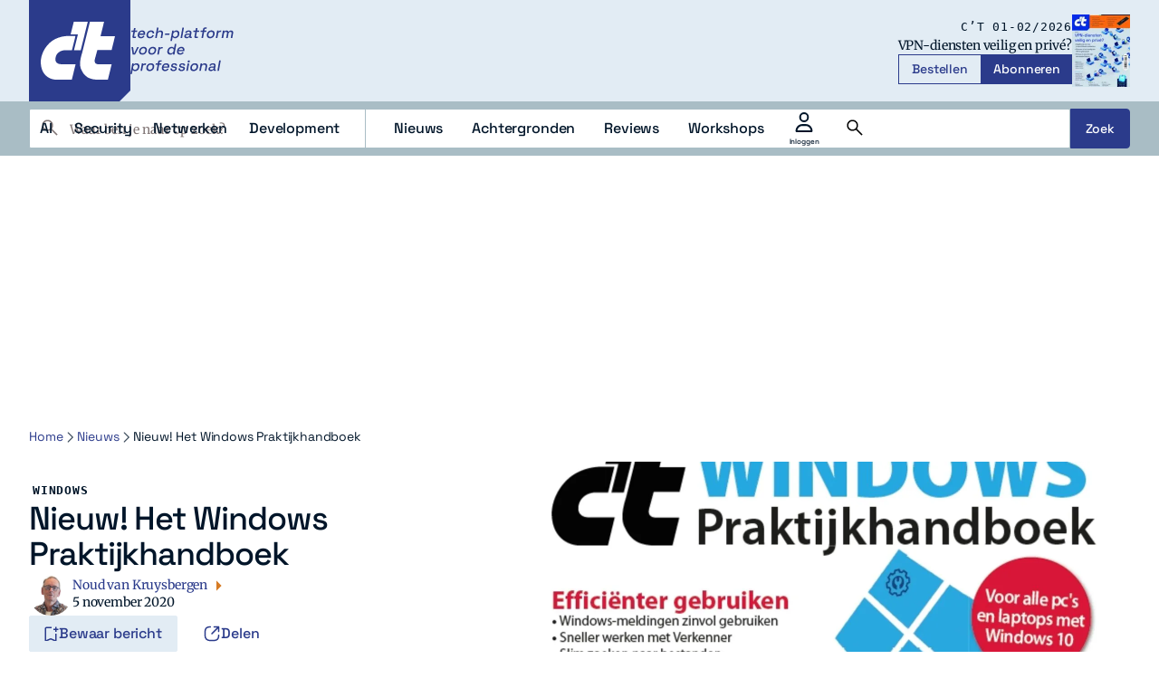

--- FILE ---
content_type: text/html; charset=UTF-8
request_url: https://www.ct.nl/nieuws/windows-praktijkhandboek/
body_size: 32300
content:
<!DOCTYPE html>
<html lang="nl-NL">
<head>
    <title>Nieuw! Het Windows Praktijkhandboek - c&#039;t</title>
    <meta name="viewport" content="width=device-width, initial-scale=1">
    <meta http-equiv="X-UA-Compatible" content="IE=edge">
    <meta charset="UTF-8">
    <meta name="referrer" content="strict-origin-when-cross-origin">

    <link rel="preconnect" crossorigin href="https://www.googletagmanager.com"> 
    <link rel="preconnect" crossorigin href="https://www.googletagservices.com"> 
    <link rel="preconnect" crossorigin href="https://www.google-analytics.com">
    <link rel="preconnect" crossorigin href="https://securepubads.g.doubleclick.net">
    <link rel="preconnect" crossorigin href="https://pagead2.googlesyndication.com">
    <link rel="preconnect" crossorigin href="https://sdk.privacy-center.org ">

        <script type="text/javascript">(function(){(function(e,i,o){var n=document.createElement("link");n.rel="preconnect";n.as="script";var t=document.createElement("link");t.rel="dns-prefetch";t.as="script";var r=document.createElement("script");r.id="spcloader";r.type="text/javascript";r["async"]=true;r.charset="utf-8";window.didomiConfig=window.didomiConfig||{};window.didomiConfig.sdkPath=window.didomiConfig.sdkPath||o||"https://sdk.privacy-center.org/";const d=window.didomiConfig.sdkPath;var a=d+e+"/loader.js?target_type=notice&target="+i;if(window.didomiConfig&&window.didomiConfig.user){var c=window.didomiConfig.user;var s=c.country;var f=c.region;if(s){a=a+"&country="+s;if(f){a=a+"&region="+f}}}n.href=d;t.href=d;r.src=a;var m=document.getElementsByTagName("script")[0];m.parentNode.insertBefore(n,m);m.parentNode.insertBefore(t,m);m.parentNode.insertBefore(r,m)})("bf144102-85db-4efa-85c4-adc678881a11","XjHdZteW")})();</script>

          

<link rel="apple-touch-icon" sizes="180x180" href="https://www.ct.nl/assets/novio/img/favicon/apple-touch-icon.png">
<link rel="icon" type="image/png" sizes="96x96" href="https://www.ct.nl/assets/novio/img/favicon/favicon-96x96.png">
<link rel="manifest" href="https://www.ct.nl/assets/novio/img/favicon/site.webmanifest">
<meta name="msapplication-TileColor" content="#001529">
<meta name="theme-color" content="#001529">
<script type="text/javascript">window.dfpID = '21827582859'; var cmpActive = false; window.postType = 'nieuws'; window.currentTemplate = '/single.php'; window.adTargeting = {"tags":[]}; window.isHomePage = false;</script>
    


    <meta name='robots' content='index, follow, max-image-preview:large, max-snippet:-1, max-video-preview:-1' />
	<style>img:is([sizes="auto" i], [sizes^="auto," i]) { contain-intrinsic-size: 3000px 1500px }</style>
	<link rel="alternate" type="application/rss+xml" href="https://www.ct.nl/feed/" />
	<!-- This site is optimized with the Yoast SEO Premium plugin v25.4 (Yoast SEO v26.4) - https://yoast.com/wordpress/plugins/seo/ -->
	<meta name="description" content="Het Windows Praktijkhandboek is de ultieme bundeling van Windows 10-artikelen van het afgelopen jaar met een grote keur aan artikelen en onderwerpen." />
	<link rel="canonical" href="https://ct.nl/nieuws/windows-praktijkhandboek/" />
	<meta property="og:locale" content="nl_NL" />
	<meta property="og:type" content="article" />
	<meta property="og:title" content="Nieuw! Het Windows Praktijkhandboek" />
	<meta property="og:description" content="Het Windows Praktijkhandboek is de ultieme bundeling van Windows 10-artikelen van het afgelopen jaar met een grote keur aan artikelen en onderwerpen." />
	<meta property="og:url" content="https://ct.nl/nieuws/windows-praktijkhandboek/" />
	<meta property="og:site_name" content="c&#039;t" />
	<meta property="article:modified_time" content="2025-09-18T13:42:44+00:00" />
	<meta property="og:image" content="https://ct.nl/app/uploads/2020/11/windows-praktijkhandboek-2020.jpg" />
	<meta property="og:image:width" content="650" />
	<meta property="og:image:height" content="908" />
	<meta property="og:image:type" content="image/jpeg" />
	<meta name="twitter:card" content="summary_large_image" />
	<meta name="twitter:label1" content="Geschatte leestijd" />
	<meta name="twitter:data1" content="1 minuut" />
	<script type="application/ld+json" class="yoast-schema-graph">{"@context":"https://schema.org","@graph":[{"@type":"Article","@id":"https://ct.nl/nieuws/windows-praktijkhandboek/#article","isPartOf":{"@id":"https://ct.nl/nieuws/windows-praktijkhandboek/"},"author":{"name":"Noud van Kruysbergen","@id":"https://www.ct.nl/#/schema/person/c04efae81a862af8a5249176aee1f803"},"headline":"Nieuw! Het Windows Praktijkhandboek","datePublished":"2020-11-05T17:44:54+00:00","dateModified":"2025-09-18T13:42:44+00:00","mainEntityOfPage":{"@id":"https://ct.nl/nieuws/windows-praktijkhandboek/"},"wordCount":292,"commentCount":0,"publisher":{"@id":"https://www.ct.nl/#organization"},"image":{"@id":"https://ct.nl/nieuws/windows-praktijkhandboek/#primaryimage"},"thumbnailUrl":"https://www.ct.nl/app/uploads/2020/11/windows-praktijkhandboek-2020.jpg","articleSection":["Windows"],"inLanguage":"nl-NL","potentialAction":[{"@type":"CommentAction","name":"Comment","target":["https://ct.nl/nieuws/windows-praktijkhandboek/#respond"]}],"copyrightYear":"2020","copyrightHolder":{"@id":"https://www.ct.nl/#organization"}},{"@type":"WebPage","@id":"https://ct.nl/nieuws/windows-praktijkhandboek/","url":"https://ct.nl/nieuws/windows-praktijkhandboek/","name":"Nieuw! Het Windows Praktijkhandboek - c&#039;t","isPartOf":{"@id":"https://www.ct.nl/#website"},"primaryImageOfPage":{"@id":"https://ct.nl/nieuws/windows-praktijkhandboek/#primaryimage"},"image":{"@id":"https://ct.nl/nieuws/windows-praktijkhandboek/#primaryimage"},"thumbnailUrl":"https://www.ct.nl/app/uploads/2020/11/windows-praktijkhandboek-2020.jpg","datePublished":"2020-11-05T17:44:54+00:00","dateModified":"2025-09-18T13:42:44+00:00","description":"Het Windows Praktijkhandboek is de ultieme bundeling van Windows 10-artikelen van het afgelopen jaar met een grote keur aan artikelen en onderwerpen.","breadcrumb":{"@id":"https://ct.nl/nieuws/windows-praktijkhandboek/#breadcrumb"},"inLanguage":"nl-NL","potentialAction":[{"@type":"ReadAction","target":["https://ct.nl/nieuws/windows-praktijkhandboek/"]}]},{"@type":"ImageObject","inLanguage":"nl-NL","@id":"https://ct.nl/nieuws/windows-praktijkhandboek/#primaryimage","url":"https://www.ct.nl/app/uploads/2020/11/windows-praktijkhandboek-2020.jpg","contentUrl":"https://www.ct.nl/app/uploads/2020/11/windows-praktijkhandboek-2020.jpg","width":650,"height":908},{"@type":"BreadcrumbList","@id":"https://ct.nl/nieuws/windows-praktijkhandboek/#breadcrumb","itemListElement":[{"@type":"ListItem","position":1,"name":"Home","item":"https://www.ct.nl/"},{"@type":"ListItem","position":2,"name":"Nieuws","item":"https://www.ct.nl/nieuws/"},{"@type":"ListItem","position":3,"name":"Nieuw! Het Windows Praktijkhandboek"}]},{"@type":"WebSite","@id":"https://www.ct.nl/#website","url":"https://www.ct.nl/","name":"c't","description":"tech-platform voor de professional","publisher":{"@id":"https://www.ct.nl/#organization"},"potentialAction":[{"@type":"SearchAction","target":{"@type":"EntryPoint","urlTemplate":"https://www.ct.nl/?s={search_term_string}"},"query-input":{"@type":"PropertyValueSpecification","valueRequired":true,"valueName":"search_term_string"}}],"inLanguage":"nl-NL"},{"@type":"Organization","@id":"https://www.ct.nl/#organization","name":"c't","url":"https://www.ct.nl/","logo":{"@type":"ImageObject","inLanguage":"nl-NL","@id":"https://www.ct.nl/#/schema/logo/image/","url":"https://www.ct.nl/app/uploads/2025/09/Logo-ct-Payoff-Full-Colour.svg","contentUrl":"https://www.ct.nl/app/uploads/2025/09/Logo-ct-Payoff-Full-Colour.svg","width":"1024","height":"1024","caption":"c't"},"image":{"@id":"https://www.ct.nl/#/schema/logo/image/"},"sameAs":["https://www.linkedin.com/company/ct-tech-platform-voor-de-it-professionals/"]},{"@type":"Person","@id":"https://www.ct.nl/#/schema/person/c04efae81a862af8a5249176aee1f803","name":"Noud van Kruysbergen","description":"Noud heeft de 'American Dream' doorlopen van jongste bediende tot hoofdredacteur van c't, waar hij zo veel mogelijk de diepgang en betrouwbaarheid van de tech-onderwerpen voor de professional wil bewaken.","sameAs":["https://www.facebook.com/noudvankruysbergen","https://www.linkedin.com/in/noud-van-kruysbergen-01136764/"],"url":"https://www.ct.nl/author/nvkruysbergen/"}]}</script>
	<!-- / Yoast SEO Premium plugin. -->


<link rel="alternate" type="application/rss+xml" title="c&#039;t &raquo; Nieuw! Het Windows Praktijkhandboek reacties feed" href="https://www.ct.nl/nieuws/windows-praktijkhandboek/feed/" />
<link rel='stylesheet' id='wp-block-library-css' href='https://www.ct.nl/wp/wp-includes/css/dist/block-library/style.min.css?ver=6.8.3' type='text/css' media='all' />
<style id='wp-block-library-theme-inline-css' type='text/css'>
.wp-block-audio :where(figcaption){color:#555;font-size:13px;text-align:center}.is-dark-theme .wp-block-audio :where(figcaption){color:#ffffffa6}.wp-block-audio{margin:0 0 1em}.wp-block-code{border:1px solid #ccc;border-radius:4px;font-family:Menlo,Consolas,monaco,monospace;padding:.8em 1em}.wp-block-embed :where(figcaption){color:#555;font-size:13px;text-align:center}.is-dark-theme .wp-block-embed :where(figcaption){color:#ffffffa6}.wp-block-embed{margin:0 0 1em}.blocks-gallery-caption{color:#555;font-size:13px;text-align:center}.is-dark-theme .blocks-gallery-caption{color:#ffffffa6}:root :where(.wp-block-image figcaption){color:#555;font-size:13px;text-align:center}.is-dark-theme :root :where(.wp-block-image figcaption){color:#ffffffa6}.wp-block-image{margin:0 0 1em}.wp-block-pullquote{border-bottom:4px solid;border-top:4px solid;color:currentColor;margin-bottom:1.75em}.wp-block-pullquote cite,.wp-block-pullquote footer,.wp-block-pullquote__citation{color:currentColor;font-size:.8125em;font-style:normal;text-transform:uppercase}.wp-block-quote{border-left:.25em solid;margin:0 0 1.75em;padding-left:1em}.wp-block-quote cite,.wp-block-quote footer{color:currentColor;font-size:.8125em;font-style:normal;position:relative}.wp-block-quote:where(.has-text-align-right){border-left:none;border-right:.25em solid;padding-left:0;padding-right:1em}.wp-block-quote:where(.has-text-align-center){border:none;padding-left:0}.wp-block-quote.is-large,.wp-block-quote.is-style-large,.wp-block-quote:where(.is-style-plain){border:none}.wp-block-search .wp-block-search__label{font-weight:700}.wp-block-search__button{border:1px solid #ccc;padding:.375em .625em}:where(.wp-block-group.has-background){padding:1.25em 2.375em}.wp-block-separator.has-css-opacity{opacity:.4}.wp-block-separator{border:none;border-bottom:2px solid;margin-left:auto;margin-right:auto}.wp-block-separator.has-alpha-channel-opacity{opacity:1}.wp-block-separator:not(.is-style-wide):not(.is-style-dots){width:100px}.wp-block-separator.has-background:not(.is-style-dots){border-bottom:none;height:1px}.wp-block-separator.has-background:not(.is-style-wide):not(.is-style-dots){height:2px}.wp-block-table{margin:0 0 1em}.wp-block-table td,.wp-block-table th{word-break:normal}.wp-block-table :where(figcaption){color:#555;font-size:13px;text-align:center}.is-dark-theme .wp-block-table :where(figcaption){color:#ffffffa6}.wp-block-video :where(figcaption){color:#555;font-size:13px;text-align:center}.is-dark-theme .wp-block-video :where(figcaption){color:#ffffffa6}.wp-block-video{margin:0 0 1em}:root :where(.wp-block-template-part.has-background){margin-bottom:0;margin-top:0;padding:1.25em 2.375em}
</style>
<style id='safe-svg-svg-icon-style-inline-css' type='text/css'>
.safe-svg-cover{text-align:center}.safe-svg-cover .safe-svg-inside{display:inline-block;max-width:100%}.safe-svg-cover svg{fill:currentColor;height:100%;max-height:100%;max-width:100%;width:100%}

</style>
<style id='global-styles-inline-css' type='text/css'>
:root{--wp--preset--aspect-ratio--square: 1;--wp--preset--aspect-ratio--4-3: 4/3;--wp--preset--aspect-ratio--3-4: 3/4;--wp--preset--aspect-ratio--3-2: 3/2;--wp--preset--aspect-ratio--2-3: 2/3;--wp--preset--aspect-ratio--16-9: 16/9;--wp--preset--aspect-ratio--9-16: 9/16;--wp--preset--color--black: #000000;--wp--preset--color--cyan-bluish-gray: #abb8c3;--wp--preset--color--white: #ffffff;--wp--preset--color--pale-pink: #f78da7;--wp--preset--color--vivid-red: #cf2e2e;--wp--preset--color--luminous-vivid-orange: #ff6900;--wp--preset--color--luminous-vivid-amber: #fcb900;--wp--preset--color--light-green-cyan: #7bdcb5;--wp--preset--color--vivid-green-cyan: #00d084;--wp--preset--color--pale-cyan-blue: #8ed1fc;--wp--preset--color--vivid-cyan-blue: #0693e3;--wp--preset--color--vivid-purple: #9b51e0;--wp--preset--gradient--vivid-cyan-blue-to-vivid-purple: linear-gradient(135deg,rgba(6,147,227,1) 0%,rgb(155,81,224) 100%);--wp--preset--gradient--light-green-cyan-to-vivid-green-cyan: linear-gradient(135deg,rgb(122,220,180) 0%,rgb(0,208,130) 100%);--wp--preset--gradient--luminous-vivid-amber-to-luminous-vivid-orange: linear-gradient(135deg,rgba(252,185,0,1) 0%,rgba(255,105,0,1) 100%);--wp--preset--gradient--luminous-vivid-orange-to-vivid-red: linear-gradient(135deg,rgba(255,105,0,1) 0%,rgb(207,46,46) 100%);--wp--preset--gradient--very-light-gray-to-cyan-bluish-gray: linear-gradient(135deg,rgb(238,238,238) 0%,rgb(169,184,195) 100%);--wp--preset--gradient--cool-to-warm-spectrum: linear-gradient(135deg,rgb(74,234,220) 0%,rgb(151,120,209) 20%,rgb(207,42,186) 40%,rgb(238,44,130) 60%,rgb(251,105,98) 80%,rgb(254,248,76) 100%);--wp--preset--gradient--blush-light-purple: linear-gradient(135deg,rgb(255,206,236) 0%,rgb(152,150,240) 100%);--wp--preset--gradient--blush-bordeaux: linear-gradient(135deg,rgb(254,205,165) 0%,rgb(254,45,45) 50%,rgb(107,0,62) 100%);--wp--preset--gradient--luminous-dusk: linear-gradient(135deg,rgb(255,203,112) 0%,rgb(199,81,192) 50%,rgb(65,88,208) 100%);--wp--preset--gradient--pale-ocean: linear-gradient(135deg,rgb(255,245,203) 0%,rgb(182,227,212) 50%,rgb(51,167,181) 100%);--wp--preset--gradient--electric-grass: linear-gradient(135deg,rgb(202,248,128) 0%,rgb(113,206,126) 100%);--wp--preset--gradient--midnight: linear-gradient(135deg,rgb(2,3,129) 0%,rgb(40,116,252) 100%);--wp--preset--font-size--small: 13px;--wp--preset--font-size--medium: 20px;--wp--preset--font-size--large: 36px;--wp--preset--font-size--x-large: 42px;--wp--preset--font-size--normal: 16px;--wp--preset--spacing--20: 0.44rem;--wp--preset--spacing--30: 0.67rem;--wp--preset--spacing--40: 1rem;--wp--preset--spacing--50: 1.5rem;--wp--preset--spacing--60: 2.25rem;--wp--preset--spacing--70: 3.38rem;--wp--preset--spacing--80: 5.06rem;--wp--preset--shadow--natural: 6px 6px 9px rgba(0, 0, 0, 0.2);--wp--preset--shadow--deep: 12px 12px 50px rgba(0, 0, 0, 0.4);--wp--preset--shadow--sharp: 6px 6px 0px rgba(0, 0, 0, 0.2);--wp--preset--shadow--outlined: 6px 6px 0px -3px rgba(255, 255, 255, 1), 6px 6px rgba(0, 0, 0, 1);--wp--preset--shadow--crisp: 6px 6px 0px rgba(0, 0, 0, 1);}:root { --wp--style--global--content-size: 1000px;--wp--style--global--wide-size: 1000px; }:where(body) { margin: 0; }.wp-site-blocks > .alignleft { float: left; margin-right: 2em; }.wp-site-blocks > .alignright { float: right; margin-left: 2em; }.wp-site-blocks > .aligncenter { justify-content: center; margin-left: auto; margin-right: auto; }:where(.is-layout-flex){gap: 0.5em;}:where(.is-layout-grid){gap: 0.5em;}.is-layout-flow > .alignleft{float: left;margin-inline-start: 0;margin-inline-end: 2em;}.is-layout-flow > .alignright{float: right;margin-inline-start: 2em;margin-inline-end: 0;}.is-layout-flow > .aligncenter{margin-left: auto !important;margin-right: auto !important;}.is-layout-constrained > .alignleft{float: left;margin-inline-start: 0;margin-inline-end: 2em;}.is-layout-constrained > .alignright{float: right;margin-inline-start: 2em;margin-inline-end: 0;}.is-layout-constrained > .aligncenter{margin-left: auto !important;margin-right: auto !important;}.is-layout-constrained > :where(:not(.alignleft):not(.alignright):not(.alignfull)){max-width: var(--wp--style--global--content-size);margin-left: auto !important;margin-right: auto !important;}.is-layout-constrained > .alignwide{max-width: var(--wp--style--global--wide-size);}body .is-layout-flex{display: flex;}.is-layout-flex{flex-wrap: wrap;align-items: center;}.is-layout-flex > :is(*, div){margin: 0;}body .is-layout-grid{display: grid;}.is-layout-grid > :is(*, div){margin: 0;}body{padding-top: 0px;padding-right: 0px;padding-bottom: 0px;padding-left: 0px;}a:where(:not(.wp-element-button)){text-decoration: underline;}:root :where(.wp-element-button, .wp-block-button__link){background-color: #32373c;border-width: 0;color: #fff;font-family: inherit;font-size: inherit;line-height: inherit;padding: calc(0.667em + 2px) calc(1.333em + 2px);text-decoration: none;}.has-black-color{color: var(--wp--preset--color--black) !important;}.has-cyan-bluish-gray-color{color: var(--wp--preset--color--cyan-bluish-gray) !important;}.has-white-color{color: var(--wp--preset--color--white) !important;}.has-pale-pink-color{color: var(--wp--preset--color--pale-pink) !important;}.has-vivid-red-color{color: var(--wp--preset--color--vivid-red) !important;}.has-luminous-vivid-orange-color{color: var(--wp--preset--color--luminous-vivid-orange) !important;}.has-luminous-vivid-amber-color{color: var(--wp--preset--color--luminous-vivid-amber) !important;}.has-light-green-cyan-color{color: var(--wp--preset--color--light-green-cyan) !important;}.has-vivid-green-cyan-color{color: var(--wp--preset--color--vivid-green-cyan) !important;}.has-pale-cyan-blue-color{color: var(--wp--preset--color--pale-cyan-blue) !important;}.has-vivid-cyan-blue-color{color: var(--wp--preset--color--vivid-cyan-blue) !important;}.has-vivid-purple-color{color: var(--wp--preset--color--vivid-purple) !important;}.has-black-background-color{background-color: var(--wp--preset--color--black) !important;}.has-cyan-bluish-gray-background-color{background-color: var(--wp--preset--color--cyan-bluish-gray) !important;}.has-white-background-color{background-color: var(--wp--preset--color--white) !important;}.has-pale-pink-background-color{background-color: var(--wp--preset--color--pale-pink) !important;}.has-vivid-red-background-color{background-color: var(--wp--preset--color--vivid-red) !important;}.has-luminous-vivid-orange-background-color{background-color: var(--wp--preset--color--luminous-vivid-orange) !important;}.has-luminous-vivid-amber-background-color{background-color: var(--wp--preset--color--luminous-vivid-amber) !important;}.has-light-green-cyan-background-color{background-color: var(--wp--preset--color--light-green-cyan) !important;}.has-vivid-green-cyan-background-color{background-color: var(--wp--preset--color--vivid-green-cyan) !important;}.has-pale-cyan-blue-background-color{background-color: var(--wp--preset--color--pale-cyan-blue) !important;}.has-vivid-cyan-blue-background-color{background-color: var(--wp--preset--color--vivid-cyan-blue) !important;}.has-vivid-purple-background-color{background-color: var(--wp--preset--color--vivid-purple) !important;}.has-black-border-color{border-color: var(--wp--preset--color--black) !important;}.has-cyan-bluish-gray-border-color{border-color: var(--wp--preset--color--cyan-bluish-gray) !important;}.has-white-border-color{border-color: var(--wp--preset--color--white) !important;}.has-pale-pink-border-color{border-color: var(--wp--preset--color--pale-pink) !important;}.has-vivid-red-border-color{border-color: var(--wp--preset--color--vivid-red) !important;}.has-luminous-vivid-orange-border-color{border-color: var(--wp--preset--color--luminous-vivid-orange) !important;}.has-luminous-vivid-amber-border-color{border-color: var(--wp--preset--color--luminous-vivid-amber) !important;}.has-light-green-cyan-border-color{border-color: var(--wp--preset--color--light-green-cyan) !important;}.has-vivid-green-cyan-border-color{border-color: var(--wp--preset--color--vivid-green-cyan) !important;}.has-pale-cyan-blue-border-color{border-color: var(--wp--preset--color--pale-cyan-blue) !important;}.has-vivid-cyan-blue-border-color{border-color: var(--wp--preset--color--vivid-cyan-blue) !important;}.has-vivid-purple-border-color{border-color: var(--wp--preset--color--vivid-purple) !important;}.has-vivid-cyan-blue-to-vivid-purple-gradient-background{background: var(--wp--preset--gradient--vivid-cyan-blue-to-vivid-purple) !important;}.has-light-green-cyan-to-vivid-green-cyan-gradient-background{background: var(--wp--preset--gradient--light-green-cyan-to-vivid-green-cyan) !important;}.has-luminous-vivid-amber-to-luminous-vivid-orange-gradient-background{background: var(--wp--preset--gradient--luminous-vivid-amber-to-luminous-vivid-orange) !important;}.has-luminous-vivid-orange-to-vivid-red-gradient-background{background: var(--wp--preset--gradient--luminous-vivid-orange-to-vivid-red) !important;}.has-very-light-gray-to-cyan-bluish-gray-gradient-background{background: var(--wp--preset--gradient--very-light-gray-to-cyan-bluish-gray) !important;}.has-cool-to-warm-spectrum-gradient-background{background: var(--wp--preset--gradient--cool-to-warm-spectrum) !important;}.has-blush-light-purple-gradient-background{background: var(--wp--preset--gradient--blush-light-purple) !important;}.has-blush-bordeaux-gradient-background{background: var(--wp--preset--gradient--blush-bordeaux) !important;}.has-luminous-dusk-gradient-background{background: var(--wp--preset--gradient--luminous-dusk) !important;}.has-pale-ocean-gradient-background{background: var(--wp--preset--gradient--pale-ocean) !important;}.has-electric-grass-gradient-background{background: var(--wp--preset--gradient--electric-grass) !important;}.has-midnight-gradient-background{background: var(--wp--preset--gradient--midnight) !important;}.has-small-font-size{font-size: var(--wp--preset--font-size--small) !important;}.has-medium-font-size{font-size: var(--wp--preset--font-size--medium) !important;}.has-large-font-size{font-size: var(--wp--preset--font-size--large) !important;}.has-x-large-font-size{font-size: var(--wp--preset--font-size--x-large) !important;}.has-normal-font-size{font-size: var(--wp--preset--font-size--normal) !important;}
:where(.wp-block-post-template.is-layout-flex){gap: 1.25em;}:where(.wp-block-post-template.is-layout-grid){gap: 1.25em;}
:where(.wp-block-columns.is-layout-flex){gap: 2em;}:where(.wp-block-columns.is-layout-grid){gap: 2em;}
:root :where(.wp-block-pullquote){font-size: 1.5em;line-height: 1.6;}
</style>
<link rel='stylesheet' id='wpfe-authentication-css' href='https://www.ct.nl/app/plugins/wp-fnl-ecommerce/assets/css/authentication.css?ver=7.0.2' type='text/css' media='all' />
<link rel='stylesheet' id='theme-css' href='https://www.ct.nl/assets/novio/css/styles.min.css?ver=mkb0f4nh' type='text/css' media='all' />
<link rel='stylesheet' id='wpdiscuz-frontend-css-css' href='https://www.ct.nl/app/plugins/wpdiscuz/themes/default/style.css?ver=7.6.37' type='text/css' media='all' />
<style id='wpdiscuz-frontend-css-inline-css' type='text/css'>
 #wpdcom .wpd-blog-administrator .wpd-comment-label{color:#ffffff;background-color:#315DC4;border:none}#wpdcom .wpd-blog-administrator .wpd-comment-author, #wpdcom .wpd-blog-administrator .wpd-comment-author a{color:#315DC4}#wpdcom.wpd-layout-1 .wpd-comment .wpd-blog-administrator .wpd-avatar img{border-color:#315DC4}#wpdcom.wpd-layout-2 .wpd-comment.wpd-reply .wpd-comment-wrap.wpd-blog-administrator{border-left:3px solid #315DC4}#wpdcom.wpd-layout-2 .wpd-comment .wpd-blog-administrator .wpd-avatar img{border-bottom-color:#315DC4}#wpdcom.wpd-layout-3 .wpd-blog-administrator .wpd-comment-subheader{border-top:1px dashed #315DC4}#wpdcom.wpd-layout-3 .wpd-reply .wpd-blog-administrator .wpd-comment-right{border-left:1px solid #315DC4}#wpdcom .wpd-blog-editor .wpd-comment-label{color:#ffffff;background-color:#315DC4;border:none}#wpdcom .wpd-blog-editor .wpd-comment-author, #wpdcom .wpd-blog-editor .wpd-comment-author a{color:#315DC4}#wpdcom.wpd-layout-1 .wpd-comment .wpd-blog-editor .wpd-avatar img{border-color:#315DC4}#wpdcom.wpd-layout-2 .wpd-comment.wpd-reply .wpd-comment-wrap.wpd-blog-editor{border-left:3px solid #315DC4}#wpdcom.wpd-layout-2 .wpd-comment .wpd-blog-editor .wpd-avatar img{border-bottom-color:#315DC4}#wpdcom.wpd-layout-3 .wpd-blog-editor .wpd-comment-subheader{border-top:1px dashed #315DC4}#wpdcom.wpd-layout-3 .wpd-reply .wpd-blog-editor .wpd-comment-right{border-left:1px solid #315DC4}#wpdcom .wpd-blog-author .wpd-comment-label{color:#ffffff;background-color:#315DC4;border:none}#wpdcom .wpd-blog-author .wpd-comment-author, #wpdcom .wpd-blog-author .wpd-comment-author a{color:#315DC4}#wpdcom.wpd-layout-1 .wpd-comment .wpd-blog-author .wpd-avatar img{border-color:#315DC4}#wpdcom.wpd-layout-2 .wpd-comment .wpd-blog-author .wpd-avatar img{border-bottom-color:#315DC4}#wpdcom.wpd-layout-3 .wpd-blog-author .wpd-comment-subheader{border-top:1px dashed #315DC4}#wpdcom.wpd-layout-3 .wpd-reply .wpd-blog-author .wpd-comment-right{border-left:1px solid #315DC4}#wpdcom .wpd-blog-contributor .wpd-comment-label{color:#ffffff;background-color:#315DC4;border:none}#wpdcom .wpd-blog-contributor .wpd-comment-author, #wpdcom .wpd-blog-contributor .wpd-comment-author a{color:#315DC4}#wpdcom.wpd-layout-1 .wpd-comment .wpd-blog-contributor .wpd-avatar img{border-color:#315DC4}#wpdcom.wpd-layout-2 .wpd-comment .wpd-blog-contributor .wpd-avatar img{border-bottom-color:#315DC4}#wpdcom.wpd-layout-3 .wpd-blog-contributor .wpd-comment-subheader{border-top:1px dashed #315DC4}#wpdcom.wpd-layout-3 .wpd-reply .wpd-blog-contributor .wpd-comment-right{border-left:1px solid #315DC4}#wpdcom .wpd-blog-subscriber .wpd-comment-label{color:#ffffff;background-color:#315DC4;border:none}#wpdcom .wpd-blog-subscriber .wpd-comment-author, #wpdcom .wpd-blog-subscriber .wpd-comment-author a{color:#315DC4}#wpdcom.wpd-layout-2 .wpd-comment .wpd-blog-subscriber .wpd-avatar img{border-bottom-color:#315DC4}#wpdcom.wpd-layout-3 .wpd-blog-subscriber .wpd-comment-subheader{border-top:1px dashed #315DC4}#wpdcom .wpd-blog-wpseo_manager .wpd-comment-label{color:#ffffff;background-color:#00B38F;border:none}#wpdcom .wpd-blog-wpseo_manager .wpd-comment-author, #wpdcom .wpd-blog-wpseo_manager .wpd-comment-author a{color:#00B38F}#wpdcom.wpd-layout-1 .wpd-comment .wpd-blog-wpseo_manager .wpd-avatar img{border-color:#00B38F}#wpdcom.wpd-layout-2 .wpd-comment .wpd-blog-wpseo_manager .wpd-avatar img{border-bottom-color:#00B38F}#wpdcom.wpd-layout-3 .wpd-blog-wpseo_manager .wpd-comment-subheader{border-top:1px dashed #00B38F}#wpdcom.wpd-layout-3 .wpd-reply .wpd-blog-wpseo_manager .wpd-comment-right{border-left:1px solid #00B38F}#wpdcom .wpd-blog-wpseo_editor .wpd-comment-label{color:#ffffff;background-color:#00B38F;border:none}#wpdcom .wpd-blog-wpseo_editor .wpd-comment-author, #wpdcom .wpd-blog-wpseo_editor .wpd-comment-author a{color:#00B38F}#wpdcom.wpd-layout-1 .wpd-comment .wpd-blog-wpseo_editor .wpd-avatar img{border-color:#00B38F}#wpdcom.wpd-layout-2 .wpd-comment .wpd-blog-wpseo_editor .wpd-avatar img{border-bottom-color:#00B38F}#wpdcom.wpd-layout-3 .wpd-blog-wpseo_editor .wpd-comment-subheader{border-top:1px dashed #00B38F}#wpdcom.wpd-layout-3 .wpd-reply .wpd-blog-wpseo_editor .wpd-comment-right{border-left:1px solid #00B38F}#wpdcom .wpd-blog-post_author .wpd-comment-label{color:#ffffff;background-color:#315DC4;border:none}#wpdcom .wpd-blog-post_author .wpd-comment-author, #wpdcom .wpd-blog-post_author .wpd-comment-author a{color:#315DC4}#wpdcom .wpd-blog-post_author .wpd-avatar img{border-color:#315DC4}#wpdcom.wpd-layout-1 .wpd-comment .wpd-blog-post_author .wpd-avatar img{border-color:#315DC4}#wpdcom.wpd-layout-2 .wpd-comment.wpd-reply .wpd-comment-wrap.wpd-blog-post_author{border-left:3px solid #315DC4}#wpdcom.wpd-layout-2 .wpd-comment .wpd-blog-post_author .wpd-avatar img{border-bottom-color:#315DC4}#wpdcom.wpd-layout-3 .wpd-blog-post_author .wpd-comment-subheader{border-top:1px dashed #315DC4}#wpdcom.wpd-layout-3 .wpd-reply .wpd-blog-post_author .wpd-comment-right{border-left:1px solid #315DC4}#wpdcom .wpd-blog-guest .wpd-comment-label{color:#ffffff;background-color:#315DC4;border:none}#wpdcom .wpd-blog-guest .wpd-comment-author, #wpdcom .wpd-blog-guest .wpd-comment-author a{color:#315DC4}#wpdcom.wpd-layout-3 .wpd-blog-guest .wpd-comment-subheader{border-top:1px dashed #315DC4}#comments, #respond, .comments-area, #wpdcom{}#wpdcom .ql-editor > *{color:#777777}#wpdcom .ql-editor::before{}#wpdcom .ql-toolbar{border:1px solid #DDDDDD;border-top:none}#wpdcom .ql-container{border:1px solid #DDDDDD;border-bottom:none}#wpdcom .wpd-form-row .wpdiscuz-item input[type="text"], #wpdcom .wpd-form-row .wpdiscuz-item input[type="email"], #wpdcom .wpd-form-row .wpdiscuz-item input[type="url"], #wpdcom .wpd-form-row .wpdiscuz-item input[type="color"], #wpdcom .wpd-form-row .wpdiscuz-item input[type="date"], #wpdcom .wpd-form-row .wpdiscuz-item input[type="datetime"], #wpdcom .wpd-form-row .wpdiscuz-item input[type="datetime-local"], #wpdcom .wpd-form-row .wpdiscuz-item input[type="month"], #wpdcom .wpd-form-row .wpdiscuz-item input[type="number"], #wpdcom .wpd-form-row .wpdiscuz-item input[type="time"], #wpdcom textarea, #wpdcom select{border:1px solid #DDDDDD;color:#777777}#wpdcom .wpd-form-row .wpdiscuz-item textarea{border:1px solid #DDDDDD}#wpdcom input::placeholder, #wpdcom textarea::placeholder, #wpdcom input::-moz-placeholder, #wpdcom textarea::-webkit-input-placeholder{}#wpdcom .wpd-comment-text{color:#777777}#wpdcom .wpd-thread-head .wpd-thread-info{border-bottom:2px solid #315DC4}#wpdcom .wpd-thread-head .wpd-thread-info.wpd-reviews-tab svg{fill:#315DC4}#wpdcom .wpd-thread-head .wpdiscuz-user-settings{border-bottom:2px solid #315DC4}#wpdcom .wpd-thread-head .wpdiscuz-user-settings:hover{color:#315DC4}#wpdcom .wpd-comment .wpd-follow-link:hover{color:#315DC4}#wpdcom .wpd-comment-status .wpd-sticky{color:#315DC4}#wpdcom .wpd-thread-filter .wpdf-active{color:#315DC4;border-bottom-color:#315DC4}#wpdcom .wpd-comment-info-bar{border:1px dashed #5b7ed0;background:#ebeffa}#wpdcom .wpd-comment-info-bar .wpd-current-view i{color:#315DC4}#wpdcom .wpd-filter-view-all:hover{background:#315DC4}#wpdcom .wpdiscuz-item .wpdiscuz-rating > label{color:#DDDDDD}#wpdcom .wpdiscuz-item .wpdiscuz-rating:not(:checked) > label:hover, .wpdiscuz-rating:not(:checked) > label:hover ~ label{}#wpdcom .wpdiscuz-item .wpdiscuz-rating > input ~ label:hover, #wpdcom .wpdiscuz-item .wpdiscuz-rating > input:not(:checked) ~ label:hover ~ label, #wpdcom .wpdiscuz-item .wpdiscuz-rating > input:not(:checked) ~ label:hover ~ label{color:#FFED85}#wpdcom .wpdiscuz-item .wpdiscuz-rating > input:checked ~ label:hover, #wpdcom .wpdiscuz-item .wpdiscuz-rating > input:checked ~ label:hover, #wpdcom .wpdiscuz-item .wpdiscuz-rating > label:hover ~ input:checked ~ label, #wpdcom .wpdiscuz-item .wpdiscuz-rating > input:checked + label:hover ~ label, #wpdcom .wpdiscuz-item .wpdiscuz-rating > input:checked ~ label:hover ~ label, .wpd-custom-field .wcf-active-star, #wpdcom .wpdiscuz-item .wpdiscuz-rating > input:checked ~ label{color:#FFD700}#wpd-post-rating .wpd-rating-wrap .wpd-rating-stars svg .wpd-star{fill:#DDDDDD}#wpd-post-rating .wpd-rating-wrap .wpd-rating-stars svg .wpd-active{fill:#FFD700}#wpd-post-rating .wpd-rating-wrap .wpd-rate-starts svg .wpd-star{fill:#DDDDDD}#wpd-post-rating .wpd-rating-wrap .wpd-rate-starts:hover svg .wpd-star{fill:#FFED85}#wpd-post-rating.wpd-not-rated .wpd-rating-wrap .wpd-rate-starts svg:hover ~ svg .wpd-star{fill:#DDDDDD}.wpdiscuz-post-rating-wrap .wpd-rating .wpd-rating-wrap .wpd-rating-stars svg .wpd-star{fill:#DDDDDD}.wpdiscuz-post-rating-wrap .wpd-rating .wpd-rating-wrap .wpd-rating-stars svg .wpd-active{fill:#FFD700}#wpdcom .wpd-comment .wpd-follow-active{color:#ff7a00}#wpdcom .page-numbers{color:#555;border:#555 1px solid}#wpdcom span.current{background:#555}#wpdcom.wpd-layout-1 .wpd-new-loaded-comment > .wpd-comment-wrap > .wpd-comment-right{background:#FFFAD6}#wpdcom.wpd-layout-2 .wpd-new-loaded-comment.wpd-comment > .wpd-comment-wrap > .wpd-comment-right{background:#FFFAD6}#wpdcom.wpd-layout-2 .wpd-new-loaded-comment.wpd-comment.wpd-reply > .wpd-comment-wrap > .wpd-comment-right{background:transparent}#wpdcom.wpd-layout-2 .wpd-new-loaded-comment.wpd-comment.wpd-reply > .wpd-comment-wrap{background:#FFFAD6}#wpdcom.wpd-layout-3 .wpd-new-loaded-comment.wpd-comment > .wpd-comment-wrap > .wpd-comment-right{background:#FFFAD6}#wpdcom .wpd-follow:hover i, #wpdcom .wpd-unfollow:hover i, #wpdcom .wpd-comment .wpd-follow-active:hover i{color:#315DC4}#wpdcom .wpdiscuz-readmore{cursor:pointer;color:#315DC4}.wpd-custom-field .wcf-pasiv-star, #wpcomm .wpdiscuz-item .wpdiscuz-rating > label{color:#DDDDDD}.wpd-wrapper .wpd-list-item.wpd-active{border-top:3px solid #315DC4}#wpdcom.wpd-layout-2 .wpd-comment.wpd-reply.wpd-unapproved-comment .wpd-comment-wrap{border-left:3px solid #FFFAD6}#wpdcom.wpd-layout-3 .wpd-comment.wpd-reply.wpd-unapproved-comment .wpd-comment-right{border-left:1px solid #FFFAD6}#wpdcom .wpd-prim-button{background-color:#555555;color:#FFFFFF}#wpdcom .wpd_label__check i.wpdicon-on{color:#555555;border:1px solid #aaaaaa}#wpd-bubble-wrapper #wpd-bubble-all-comments-count{color:#1DB99A}#wpd-bubble-wrapper > div{background-color:#1DB99A}#wpd-bubble-wrapper > #wpd-bubble #wpd-bubble-add-message{background-color:#1DB99A}#wpd-bubble-wrapper > #wpd-bubble #wpd-bubble-add-message::before{border-left-color:#1DB99A;border-right-color:#1DB99A}#wpd-bubble-wrapper.wpd-right-corner > #wpd-bubble #wpd-bubble-add-message::before{border-left-color:#1DB99A;border-right-color:#1DB99A}.wpd-inline-icon-wrapper path.wpd-inline-icon-first{fill:#1DB99A}.wpd-inline-icon-count{background-color:#1DB99A}.wpd-inline-icon-count::before{border-right-color:#1DB99A}.wpd-inline-form-wrapper::before{border-bottom-color:#1DB99A}.wpd-inline-form-question{background-color:#1DB99A}.wpd-inline-form{background-color:#1DB99A}.wpd-last-inline-comments-wrapper{border-color:#1DB99A}.wpd-last-inline-comments-wrapper::before{border-bottom-color:#1DB99A}.wpd-last-inline-comments-wrapper .wpd-view-all-inline-comments{background:#1DB99A}.wpd-last-inline-comments-wrapper .wpd-view-all-inline-comments:hover,.wpd-last-inline-comments-wrapper .wpd-view-all-inline-comments:active,.wpd-last-inline-comments-wrapper .wpd-view-all-inline-comments:focus{background-color:#1DB99A}#wpdcom .ql-snow .ql-tooltip[data-mode="link"]::before{content:"Link invoeren:"}#wpdcom .ql-snow .ql-tooltip.ql-editing a.ql-action::after{content:"Opslaan"}.comments-area{width:auto}
</style>
<link rel='stylesheet' id='wpdiscuz-fa-css' href='https://www.ct.nl/app/plugins/wpdiscuz/assets/third-party/font-awesome-5.13.0/css/fa.min.css?ver=7.6.37' type='text/css' media='all' />
<link rel='stylesheet' id='wpdiscuz-combo-css-css' href='https://www.ct.nl/app/plugins/wpdiscuz/assets/css/wpdiscuz-combo.min.css?ver=6.8.3' type='text/css' media='all' />
<script type="text/javascript" src="https://www.ct.nl/assets/novio/js/jquery.min.js?ver=mkb0f4nh" id="jquery-js"></script>
<script type="text/javascript" src="https://www.ct.nl/app/plugins/wp-fnl-ecommerce/assets/js/wpfe-paywall.js?ver=7.0.2" id="wpfe-paywall-js-js"></script>
<script type="text/javascript" id="wpfe-paywall-js-js-after">
/* <![CDATA[ */
var wpfePaywalledClassSelector = ".wpfe_paywalled";
/* ]]> */
</script>
<link rel="https://api.w.org/" href="https://www.ct.nl/wp-json/" /><link rel="alternate" title="JSON" type="application/json" href="https://www.ct.nl/wp-json/wp/v2/nieuws/31327" /><link rel='shortlink' href='https://www.ct.nl/?p=31327' />
<link rel="alternate" title="oEmbed (JSON)" type="application/json+oembed" href="https://www.ct.nl/wp-json/oembed/1.0/embed?url=https%3A%2F%2Fwww.ct.nl%2Fnieuws%2Fwindows-praktijkhandboek%2F" />
<link rel="alternate" title="oEmbed (XML)" type="text/xml+oembed" href="https://www.ct.nl/wp-json/oembed/1.0/embed?url=https%3A%2F%2Fwww.ct.nl%2Fnieuws%2Fwindows-praktijkhandboek%2F&#038;format=xml" />
<link rel="preload" href="https://wct-2.com/wct.js" as="script"><script type="text/javascript" data-ezscrex="false" async>(function(w, c, t, u) {
    w._wct = w._wct || {}; w._wct = u;
    var s = c.createElement(t);
    s.type = 'text/javascript'; s.async = true; s.src = 'https://wct-2.com/wct.js';
    var r = c.getElementsByTagName(t)[0];
    r.parentNode.insertBefore(s, r);
}(window, document, 'script', {
    'uid' : '5N3l4G',
    'redirect_through' : 'https://www.ct.nl/go',
    'proxy' : 'https://wct-2.com'
}));</script><script>
      // Define dataLayer and the gtag function.
      window.dataLayer = window.dataLayer || [];
      function gtag(){dataLayer.push(arguments);}
    </script>

    <script>
      const projectDataLayerConfig = [{"event":"config","config_params":{"platform_environment":"production"},"user_params":{"user_login_status":"Guest","user_id":undefined,"user_abo_detail":undefined},"event_params":{"event_type":"config"}}];
      projectDataLayerConfig.forEach(function (layer) {
        window.dataLayer.push(layer);
      });
    </script>

    <script>(function(w,d,s,l,i){w[l]=w[l]||[];w[l].push({'gtm.start':new Date().getTime(),event:'gtm.js'});var f=d.getElementsByTagName(s)[0],j=d.createElement(s),dl=l!='dataLayer'?'&l='+l:'';j.async=true;j.src='https://www.googletagmanager.com/gtm.js?id='+i+dl;f.parentNode.insertBefore(j,f);})(window,document,'script','dataLayer','GTM-NCXLSHF');</script>
    
    <script>
      const projectDataLayer = [{"page_params":null,"event_params":null},{"event":"page_view","page_params":{"page_type":"Artikelpagina regulier"},"event_params":{"event_type":"page_view","content_id":31327,"content_name":"Nieuw! Het Windows Praktijkhandboek","content_group":"Windows","content_author":"Noud van Kruysbergen","content_modified_date":"2025-09-18 15:42:44","content_publish_date":"2020-11-05 18:44:54","content_paywall":null}},{"event_params":null},{"event":"view_content","page_params":[],"event_params":{"event_type":"content","content_id":31327,"content_name":"Nieuw! Het Windows Praktijkhandboek","content_group":"Windows","content_author":"Noud van Kruysbergen","content_modified_date":"2025-09-18 15:42:44","content_publish_date":"2020-11-05 18:44:54","content_paywall":null}},{"event_params":null}];
      projectDataLayer.forEach(function (layer) {
        window.dataLayer.push(layer);
      });
    </script></head>
<body class="wp-singular nieuws-template-default single single-nieuws postid-31327 wp-embed-responsive wp-theme-novio   ">
<noscript><iframe src="https://www.googletagmanager.com/ns.html?id=GTM-NCXLSHF" height="0" width="0" style="display:none;visibility:hidden"></iframe></noscript>

    
<nav>
    <a class="c-skiplink" href="#main">Naar hoofdinhoud springen</a>
    <a class="c-skiplink" href="#footer">Naar Footer springen</a>
</nav>
  <div class="s-wrapper">
                <header class="s-header js-header">
    <div class="s-container-wide">
                <div class="s-header__container">
                        <div>
              <a href="/" class="s-header__logo">
                <div class="c-logo ">
  <svg xmlns="http://www.w3.org/2000/svg" viewBox="0 0 112 112" fill="none" preserveAspectRatio="xMidYMid meet">
  <path class="logo-icon__background" fill="#2B3B8B" d="M 0 112 L 100 112 L 112 100 L 112 0 L 0 0 Z"></path>
  <path class="logo-icon__text" d="M51.3034 39.8981L47.4352 55.5924H38.4773C38.4773 55.5924 30.1301 56.2038 29.214 64.4586C28.6032 70.0637 33.4893 70.879 35.0162 70.879C36.7468 70.879 51.507 70.879 51.507 70.879L47.3334 88H29.8247C24.5314 88 13.1304 84.3312 13.0286 68.4331C13.0286 68.4331 12.6214 57.0191 22.8009 47.4395C30.9445 39.7962 42.2437 39.7962 42.2437 39.7962H51.3034V39.8981Z" fill="white"/>
<path class="logo-icon__text" d="M49.4718 24L46.0107 38.0637H54.0525L49.6753 55.5924H57.1064L64.9445 24H49.4718Z" fill="white"/>
<path class="logo-icon__text" d="M67.2849 24H82.9613L78.9913 40.1019H94.9731L91.3085 55.1847H75.5303C75.5303 55.1847 73.4944 62.5223 72.8836 65.0701C72.0693 68.1274 72.4765 71.0828 77.4644 71.0828C81.3326 71.0828 91.3085 71.0828 91.3085 71.0828L87.1349 88H74.7159C74.7159 88 68.2011 87.7962 64.3329 85.1465C60.7701 82.7006 59.1414 79.949 57.5126 76.2802C54.4588 69.4522 58.9378 58.242 58.7342 58.3439L67.2849 24Z" fill="white"/>
</svg>
  <svg xmlns="http://www.w3.org/2000/svg" viewBox="0 0 114 112" fill="none" preserveAspectRatio="xMidYMid meet" class="logo-text">
  <path fill="#2B3B8B" d="M 97.77 78.305 L 99.82 66.665 L 98.11 66.665 L 96.06 78.305 L 97.77 78.305 Z M 88.25 76.795 C 88 76.575 87.91 76.275 87.98 75.895 C 88.05 75.515 88.24 75.235 88.55 75.035 C 88.86 74.845 89.24 74.745 89.7 74.745 L 92.09 74.745 L 92.06 74.915 C 91.94 75.605 91.63 76.145 91.14 76.535 C 90.65 76.925 90.06 77.125 89.37 77.125 C 88.87 77.125 88.5 77.015 88.25 76.795 Z M 90.28 78.295 C 90.65 78.135 90.95 77.945 91.16 77.725 C 91.38 77.505 91.54 77.305 91.66 77.145 L 91.91 77.145 L 91.91 77.195 C 91.84 77.535 91.91 77.815 92.12 78.015 C 92.33 78.215 92.63 78.315 93.02 78.315 L 94.3 78.315 L 94.55 76.885 L 93.85 76.885 C 93.54 76.885 93.41 76.715 93.47 76.385 L 94.07 73.005 C 94.25 72.005 94.07 71.235 93.56 70.695 C 93.05 70.155 92.26 69.875 91.19 69.875 C 90.5 69.875 89.9 69.985 89.37 70.205 C 88.84 70.425 88.4 70.715 88.04 71.075 C 87.68 71.435 87.4 71.835 87.19 72.285 L 88.7 72.805 C 88.88 72.365 89.15 72.005 89.51 71.725 C 89.87 71.445 90.34 71.305 90.93 71.305 C 91.52 71.305 91.95 71.445 92.18 71.735 C 92.42 72.025 92.49 72.405 92.41 72.885 L 92.32 73.415 L 89.83 73.415 C 89.23 73.415 88.68 73.505 88.17 73.695 C 87.67 73.885 87.24 74.165 86.91 74.535 C 86.57 74.905 86.36 75.375 86.26 75.945 C 86.16 76.495 86.21 76.975 86.42 77.355 C 86.63 77.735 86.94 78.035 87.36 78.235 C 87.79 78.435 88.29 78.535 88.88 78.535 C 89.47 78.535 89.92 78.455 90.29 78.295 M 77.82 78.305 L 78.55 74.165 C 78.71 73.275 79.04 72.605 79.55 72.135 C 80.06 71.665 80.67 71.435 81.38 71.435 C 82 71.435 82.46 71.605 82.75 71.945 C 83.05 72.285 83.13 72.805 83.01 73.515 L 82.16 78.305 L 83.87 78.305 L 84.74 73.385 C 84.86 72.675 84.83 72.065 84.64 71.565 C 84.45 71.065 84.14 70.675 83.71 70.395 C 83.28 70.115 82.75 69.975 82.13 69.975 C 81.34 69.975 80.72 70.115 80.27 70.405 C 79.82 70.695 79.49 71.005 79.28 71.335 L 79.01 71.335 L 79.23 70.105 L 77.55 70.105 L 76.1 78.305 L 77.82 78.305 Z M 68.29 76.285 C 67.9 75.805 67.79 75.135 67.94 74.285 L 67.97 74.135 C 68.12 73.285 68.47 72.615 69.03 72.135 C 69.59 71.655 70.24 71.415 70.98 71.415 C 71.72 71.415 72.32 71.655 72.7 72.135 C 73.08 72.615 73.19 73.285 73.05 74.135 L 73.02 74.285 C 72.87 75.135 72.52 75.805 71.96 76.285 C 71.4 76.765 70.75 77.005 70 77.005 C 69.25 77.005 68.69 76.765 68.31 76.285 M 72 78.035 C 72.7 77.695 73.29 77.215 73.77 76.585 C 74.25 75.955 74.56 75.205 74.72 74.345 L 74.76 74.095 C 74.91 73.235 74.86 72.485 74.61 71.855 C 74.35 71.225 73.94 70.745 73.35 70.395 C 72.77 70.055 72.06 69.875 71.24 69.875 C 70.42 69.875 69.66 70.045 68.96 70.395 C 68.26 70.735 67.67 71.225 67.2 71.855 C 66.72 72.485 66.41 73.225 66.26 74.095 L 66.22 74.345 C 66.07 75.205 66.12 75.955 66.37 76.585 C 66.62 77.215 67.04 77.705 67.62 78.035 C 68.2 78.375 68.9 78.545 69.72 78.545 C 70.54 78.545 71.3 78.375 72 78.035 Z M 65.15 68.665 C 65.41 68.445 65.57 68.165 65.63 67.825 C 65.69 67.485 65.63 67.205 65.45 66.985 C 65.27 66.765 65 66.665 64.66 66.665 C 64.32 66.665 64.03 66.775 63.76 66.985 C 63.49 67.205 63.33 67.485 63.27 67.825 C 63.21 68.165 63.27 68.445 63.46 68.665 C 63.65 68.885 63.91 68.985 64.24 68.985 C 64.57 68.985 64.88 68.875 65.14 68.665 M 63.45 78.305 L 64.9 70.105 L 63.19 70.105 L 61.75 78.305 L 63.46 78.305 L 63.45 78.305 Z M 58.94 77.855 C 59.63 77.395 60.05 76.765 60.19 75.945 C 60.29 75.395 60.22 74.945 60 74.615 C 59.78 74.285 59.43 74.025 58.98 73.855 C 58.482 73.664 57.966 73.523 57.44 73.435 L 56.87 73.335 C 56.44 73.255 56.11 73.145 55.88 72.985 C 55.65 72.835 55.56 72.585 55.62 72.255 C 55.67 71.945 55.85 71.705 56.15 71.535 C 56.45 71.365 56.83 71.275 57.29 71.275 C 57.75 71.275 58.15 71.375 58.43 71.585 C 58.72 71.785 58.86 72.145 58.88 72.645 L 60.56 72.195 C 60.51 71.485 60.22 70.925 59.7 70.505 C 59.18 70.085 58.46 69.885 57.54 69.885 C 56.62 69.885 55.78 70.095 55.13 70.525 C 54.48 70.955 54.08 71.555 53.95 72.325 C 53.86 72.845 53.92 73.275 54.12 73.605 C 54.33 73.935 54.64 74.195 55.06 74.385 C 55.48 74.575 55.96 74.715 56.5 74.815 L 57.05 74.915 C 57.57 75.015 57.96 75.145 58.21 75.295 C 58.46 75.455 58.56 75.695 58.5 76.025 C 58.44 76.355 58.25 76.635 57.92 76.845 C 57.59 77.055 57.15 77.165 56.61 77.165 C 56.24 77.165 55.91 77.115 55.62 76.995 C 55.32 76.885 55.09 76.695 54.93 76.425 C 54.77 76.155 54.68 75.795 54.67 75.345 L 53.01 75.725 C 53 76.665 53.3 77.375 53.9 77.835 C 54.51 78.305 55.33 78.535 56.37 78.535 C 57.41 78.535 58.26 78.305 58.95 77.855 M 50.07 77.855 C 50.76 77.395 51.18 76.765 51.32 75.945 C 51.42 75.395 51.35 74.945 51.13 74.615 C 50.91 74.285 50.56 74.025 50.11 73.855 C 49.612 73.664 49.096 73.523 48.57 73.435 L 48 73.335 C 47.57 73.255 47.24 73.145 47.01 72.985 C 46.78 72.835 46.69 72.585 46.75 72.255 C 46.8 71.945 46.98 71.705 47.28 71.535 C 47.58 71.365 47.96 71.275 48.42 71.275 C 48.88 71.275 49.28 71.375 49.56 71.585 C 49.84 71.785 49.99 72.145 50.01 72.645 L 51.68 72.195 C 51.63 71.485 51.34 70.925 50.82 70.505 C 50.3 70.085 49.58 69.885 48.66 69.885 C 47.74 69.885 46.9 70.095 46.25 70.525 C 45.6 70.955 45.2 71.555 45.07 72.325 C 44.98 72.845 45.04 73.275 45.24 73.605 C 45.45 73.935 45.76 74.195 46.18 74.385 C 46.6 74.575 47.08 74.715 47.62 74.815 L 48.17 74.915 C 48.7 75.015 49.08 75.145 49.33 75.295 C 49.58 75.455 49.68 75.695 49.62 76.025 C 49.56 76.355 49.37 76.635 49.03 76.845 C 48.7 77.055 48.26 77.165 47.72 77.165 C 47.35 77.165 47.02 77.115 46.73 76.995 C 46.43 76.885 46.2 76.695 46.04 76.425 C 45.88 76.155 45.79 75.795 45.78 75.345 L 44.12 75.725 C 44.11 76.665 44.41 77.375 45.01 77.835 C 45.62 78.305 46.44 78.535 47.48 78.535 C 48.52 78.535 49.37 78.305 50.06 77.855 M 37.71 71.915 C 38.18 71.565 38.73 71.395 39.37 71.395 C 40.01 71.395 40.5 71.565 40.84 71.915 C 41.18 72.265 41.31 72.745 41.25 73.375 L 36.71 73.375 C 36.91 72.755 37.24 72.265 37.71 71.915 Z M 40.09 78.195 C 40.61 77.965 41.04 77.675 41.4 77.325 C 41.75 76.985 42.04 76.655 42.25 76.345 L 40.97 75.615 C 40.73 75.995 40.42 76.325 40.04 76.615 C 39.66 76.905 39.15 77.045 38.51 77.045 C 37.82 77.045 37.29 76.835 36.9 76.405 C 36.52 75.975 36.38 75.405 36.48 74.685 L 42.78 74.685 L 42.89 74.035 C 43.04 73.205 43 72.475 42.78 71.855 C 42.56 71.235 42.18 70.745 41.65 70.405 C 41.12 70.055 40.46 69.885 39.67 69.885 C 38.88 69.885 38.12 70.055 37.44 70.405 C 36.76 70.755 36.2 71.245 35.74 71.885 C 35.28 72.525 34.98 73.265 34.83 74.125 L 34.79 74.325 C 34.64 75.165 34.69 75.905 34.92 76.545 C 35.16 77.185 35.55 77.675 36.11 78.025 C 36.67 78.375 37.37 78.545 38.2 78.545 C 38.94 78.545 39.57 78.425 40.09 78.195 Z M 30.59 78.305 L 31.78 71.555 L 34.14 71.555 L 34.4 70.105 L 32.04 70.105 L 32.3 68.605 C 32.36 68.275 32.55 68.105 32.87 68.105 L 34.43 68.105 L 34.69 66.655 L 32.58 66.655 C 32.08 66.655 31.66 66.805 31.3 67.105 C 30.95 67.405 30.73 67.805 30.64 68.305 L 30.32 70.105 L 28.03 70.105 L 27.77 71.555 L 30.06 71.555 L 28.87 78.305 L 30.59 78.305 Z M 19.77 76.285 C 19.38 75.805 19.27 75.135 19.42 74.285 L 19.45 74.135 C 19.6 73.285 19.95 72.615 20.51 72.135 C 21.07 71.655 21.71 71.415 22.46 71.415 C 23.21 71.415 23.8 71.655 24.18 72.135 C 24.56 72.615 24.68 73.285 24.53 74.135 L 24.5 74.285 C 24.35 75.135 24 75.805 23.44 76.285 C 22.88 76.765 22.23 77.005 21.48 77.005 C 20.73 77.005 20.17 76.765 19.79 76.285 M 23.48 78.035 C 24.18 77.695 24.77 77.215 25.25 76.585 C 25.73 75.955 26.04 75.205 26.2 74.345 L 26.24 74.095 C 26.39 73.235 26.34 72.485 26.09 71.855 C 25.83 71.225 25.42 70.745 24.83 70.395 C 24.25 70.055 23.55 69.875 22.72 69.875 C 21.89 69.875 21.14 70.045 20.44 70.395 C 19.74 70.735 19.15 71.225 18.68 71.855 C 18.2 72.485 17.89 73.225 17.74 74.095 L 17.7 74.345 C 17.55 75.205 17.6 75.955 17.85 76.585 C 18.1 77.215 18.52 77.705 19.1 78.035 C 19.68 78.375 20.38 78.545 21.2 78.545 C 22.02 78.545 22.78 78.375 23.48 78.035 Z M 12.94 78.305 L 13.79 73.485 C 13.9 72.855 14.16 72.385 14.57 72.085 C 14.98 71.785 15.46 71.625 16.01 71.625 L 17.06 71.625 L 17.33 70.075 L 16.35 70.075 C 15.92 70.075 15.54 70.155 15.22 70.315 C 14.9 70.475 14.64 70.725 14.45 71.075 L 14.18 71.075 L 14.35 70.115 L 12.67 70.115 L 11.22 78.315 L 12.93 78.315 L 12.94 78.305 Z M 3.36 76.325 C 2.96 75.845 2.84 75.165 3 74.275 L 3.03 74.125 C 3.18 73.245 3.54 72.575 4.11 72.095 C 4.68 71.615 5.33 71.385 6.06 71.385 C 6.79 71.385 7.37 71.625 7.77 72.095 C 8.17 72.575 8.29 73.245 8.14 74.125 L 8.11 74.275 C 7.95 75.165 7.59 75.845 7.03 76.325 C 6.47 76.805 5.81 77.045 5.06 77.045 C 4.31 77.045 3.76 76.805 3.36 76.325 Z M 1.72 81.635 L 2.5 77.195 L 2.77 77.195 C 2.86 77.415 3 77.635 3.19 77.835 C 3.38 78.035 3.64 78.205 3.98 78.345 C 4.32 78.475 4.76 78.545 5.29 78.545 C 5.98 78.545 6.64 78.375 7.27 78.045 C 7.91 77.715 8.45 77.235 8.9 76.605 C 9.35 75.975 9.66 75.225 9.82 74.335 L 9.86 74.085 C 10.02 73.195 9.98 72.445 9.74 71.815 C 9.5 71.185 9.13 70.705 8.61 70.375 C 8.1 70.045 7.5 69.875 6.81 69.875 C 6.01 69.875 5.37 70.015 4.9 70.305 C 4.42 70.595 4.05 70.915 3.77 71.285 L 3.5 71.285 L 3.71 70.105 L 2.03 70.105 L 0 81.635 L 1.72 81.635 Z M 54.42 53.765 C 54.89 53.415 55.44 53.245 56.09 53.245 C 56.74 53.245 57.22 53.425 57.56 53.765 C 57.9 54.115 58.03 54.595 57.97 55.215 L 53.43 55.215 C 53.63 54.595 53.96 54.105 54.43 53.765 M 56.79 60.045 C 57.31 59.815 57.74 59.525 58.1 59.185 C 58.45 58.845 58.74 58.515 58.95 58.205 L 57.67 57.475 C 57.43 57.855 57.11 58.185 56.74 58.475 C 56.36 58.765 55.85 58.905 55.21 58.905 C 54.52 58.905 53.99 58.695 53.6 58.265 C 53.21 57.835 53.07 57.265 53.18 56.545 L 59.48 56.545 L 59.59 55.895 C 59.74 55.065 59.7 54.335 59.48 53.715 C 59.26 53.095 58.88 52.605 58.35 52.265 C 57.82 51.915 57.16 51.745 56.37 51.745 C 55.58 51.745 54.82 51.915 54.14 52.265 C 53.46 52.615 52.9 53.105 52.44 53.745 C 51.98 54.385 51.68 55.125 51.53 55.985 L 51.49 56.185 C 51.34 57.025 51.38 57.765 51.62 58.405 C 51.86 59.045 52.26 59.535 52.81 59.885 C 53.37 60.235 54.07 60.405 54.9 60.405 C 55.64 60.405 56.27 60.285 56.79 60.055 M 42.98 58.185 C 42.58 57.705 42.46 57.025 42.62 56.135 L 42.65 55.985 C 42.8 55.105 43.17 54.435 43.73 53.955 C 44.3 53.475 44.94 53.245 45.68 53.245 C 46.42 53.245 47.01 53.485 47.4 53.955 C 47.79 54.435 47.91 55.105 47.76 55.985 L 47.73 56.135 C 47.57 57.025 47.21 57.705 46.65 58.185 C 46.08 58.665 45.43 58.895 44.69 58.895 C 43.95 58.895 43.39 58.655 42.99 58.185 M 45.84 59.965 C 46.32 59.675 46.69 59.355 46.97 59.005 L 47.24 59.005 L 47.03 60.165 L 48.71 60.165 L 50.76 48.525 L 49.05 48.525 L 48.25 53.085 L 47.98 53.085 C 47.886 52.845 47.743 52.627 47.56 52.445 C 47.36 52.245 47.1 52.075 46.76 51.935 C 46.42 51.805 45.99 51.735 45.46 51.735 C 44.77 51.735 44.11 51.905 43.48 52.235 C 42.84 52.565 42.3 53.055 41.84 53.685 C 41.38 54.315 41.08 55.075 40.93 55.945 L 40.89 56.195 C 40.73 57.085 40.77 57.835 41.01 58.465 C 41.25 59.095 41.63 59.575 42.15 59.905 C 42.67 60.235 43.26 60.405 43.94 60.405 C 44.74 60.405 45.38 60.265 45.85 59.975 M 31.44 60.165 L 32.29 55.345 C 32.4 54.715 32.66 54.245 33.07 53.935 C 33.48 53.635 33.96 53.475 34.51 53.475 L 35.56 53.475 L 35.83 51.925 L 34.85 51.925 C 34.42 51.925 34.04 52.005 33.72 52.165 C 33.4 52.325 33.14 52.575 32.95 52.925 L 32.68 52.925 L 32.85 51.955 L 31.17 51.955 L 29.72 60.155 L 31.43 60.155 L 31.44 60.165 Z M 21.92 58.145 C 21.53 57.665 21.42 56.995 21.57 56.145 L 21.6 55.995 C 21.75 55.145 22.1 54.475 22.66 53.995 C 23.22 53.515 23.86 53.275 24.61 53.275 C 25.36 53.275 25.95 53.515 26.33 53.995 C 26.71 54.475 26.83 55.145 26.68 55.995 L 26.65 56.145 C 26.5 56.995 26.15 57.665 25.59 58.145 C 25.03 58.625 24.38 58.865 23.63 58.865 C 22.88 58.865 22.32 58.625 21.94 58.145 M 25.63 59.885 C 26.33 59.545 26.92 59.065 27.4 58.425 C 27.88 57.795 28.19 57.045 28.35 56.185 L 28.39 55.935 C 28.54 55.075 28.49 54.325 28.24 53.695 C 27.98 53.065 27.57 52.585 26.98 52.235 C 26.4 51.895 25.7 51.715 24.87 51.715 C 24.04 51.715 23.29 51.885 22.59 52.235 C 21.89 52.575 21.3 53.065 20.83 53.695 C 20.35 54.325 20.04 55.065 19.89 55.935 L 19.85 56.185 C 19.7 57.055 19.75 57.795 20 58.425 C 20.26 59.055 20.67 59.545 21.25 59.885 C 21.83 60.225 22.53 60.395 23.35 60.395 C 24.17 60.395 24.93 60.225 25.64 59.885 M 11.71 58.145 C 11.32 57.665 11.21 56.995 11.36 56.145 L 11.39 55.995 C 11.54 55.145 11.89 54.475 12.45 53.995 C 13.01 53.515 13.66 53.275 14.4 53.275 C 15.14 53.275 15.74 53.515 16.12 53.995 C 16.5 54.475 16.62 55.145 16.47 55.995 L 16.44 56.145 C 16.29 56.995 15.94 57.665 15.38 58.145 C 14.82 58.625 14.17 58.865 13.41 58.865 C 12.65 58.865 12.1 58.625 11.72 58.145 M 15.42 59.885 C 16.12 59.545 16.71 59.065 17.19 58.425 C 17.67 57.795 17.98 57.045 18.13 56.185 L 18.17 55.935 C 18.32 55.075 18.27 54.325 18.02 53.695 C 17.76 53.065 17.34 52.585 16.76 52.235 C 16.18 51.895 15.48 51.715 14.66 51.715 C 13.84 51.715 13.08 51.885 12.38 52.235 C 11.68 52.575 11.09 53.065 10.62 53.695 C 10.14 54.325 9.83 55.065 9.68 55.935 L 9.64 56.185 C 9.49 57.055 9.54 57.795 9.79 58.425 C 10.05 59.055 10.46 59.545 11.04 59.885 C 11.62 60.225 12.32 60.395 13.14 60.395 C 13.96 60.395 14.72 60.225 15.42 59.885 Z M 5.22 60.165 L 9.43 51.965 L 7.62 51.965 L 4.22 58.905 L 3.95 58.905 L 2.99 51.965 L 1.18 51.965 L 2.5 60.165 L 5.23 60.165 L 5.22 60.165 Z M 102.49 42.015 L 103.35 37.125 C 103.46 36.485 103.71 35.985 104.09 35.645 C 104.47 35.305 104.93 35.125 105.46 35.125 C 105.96 35.125 106.32 35.265 106.54 35.535 C 106.76 35.805 106.83 36.195 106.74 36.695 L 105.8 42.015 L 107.51 42.015 L 108.37 37.125 C 108.48 36.485 108.73 35.985 109.11 35.645 C 109.49 35.305 109.95 35.125 110.48 35.125 C 110.98 35.125 111.34 35.265 111.56 35.535 C 111.78 35.805 111.85 36.195 111.76 36.695 L 110.82 42.015 L 112.53 42.015 L 113.49 36.565 C 113.6 35.935 113.57 35.405 113.4 34.975 C 113.23 34.545 112.96 34.225 112.59 34.015 C 112.22 33.795 111.77 33.685 111.23 33.685 C 110.56 33.685 110.03 33.815 109.62 34.065 C 109.21 34.325 108.88 34.635 108.63 35.015 L 108.36 35.015 C 108.24 34.625 108.02 34.305 107.69 34.055 C 107.36 33.805 106.89 33.675 106.28 33.675 C 105.67 33.675 105.21 33.785 104.82 34.005 C 104.43 34.225 104.14 34.485 103.94 34.775 L 103.67 34.775 L 103.84 33.805 L 102.16 33.805 L 100.71 42.005 L 102.42 42.005 L 102.49 42.015 Z M 96.05 42.015 L 96.9 37.195 C 97.01 36.565 97.27 36.095 97.68 35.785 C 98.09 35.485 98.57 35.325 99.12 35.325 L 100.17 35.325 L 100.44 33.775 L 99.46 33.775 C 99.03 33.775 98.65 33.855 98.33 34.015 C 98.01 34.175 97.75 34.425 97.56 34.775 L 97.29 34.775 L 97.46 33.805 L 95.78 33.805 L 94.33 42.005 L 96.04 42.005 L 96.05 42.015 Z M 86.53 39.995 C 86.14 39.515 86.03 38.845 86.18 37.995 L 86.21 37.845 C 86.36 36.995 86.71 36.325 87.27 35.845 C 87.83 35.365 88.48 35.125 89.22 35.125 C 89.96 35.125 90.56 35.365 90.94 35.845 C 91.32 36.325 91.44 36.995 91.28 37.845 L 91.25 37.995 C 91.1 38.845 90.75 39.515 90.19 39.995 C 89.63 40.475 88.98 40.715 88.22 40.715 C 87.46 40.715 86.91 40.475 86.53 39.995 Z M 90.23 41.745 C 90.93 41.405 91.52 40.925 92 40.285 C 92.48 39.655 92.79 38.905 92.95 38.045 L 92.99 37.795 C 93.14 36.935 93.09 36.185 92.84 35.555 C 92.58 34.925 92.17 34.445 91.58 34.095 C 91 33.755 90.3 33.575 89.47 33.575 C 88.64 33.575 87.89 33.745 87.19 34.095 C 86.49 34.435 85.9 34.925 85.43 35.555 C 84.95 36.185 84.64 36.925 84.49 37.795 L 84.45 38.045 C 84.3 38.915 84.35 39.655 84.6 40.285 C 84.86 40.915 85.27 41.405 85.85 41.745 C 86.43 42.085 87.13 42.255 87.95 42.255 C 88.77 42.255 89.53 42.085 90.24 41.745 M 80.25 42.015 L 81.44 35.265 L 83.8 35.265 L 84.06 33.815 L 81.7 33.815 L 81.96 32.315 C 82.02 31.985 82.21 31.815 82.53 31.815 L 84.09 31.815 L 84.35 30.365 L 82.24 30.365 C 81.74 30.365 81.32 30.515 80.96 30.815 C 80.61 31.115 80.39 31.515 80.3 32.015 L 79.98 33.815 L 77.68 33.815 L 77.42 35.265 L 79.72 35.265 L 78.53 42.015 L 80.25 42.015 Z M 74.37 42.015 L 74.63 40.565 L 72.92 40.565 C 72.61 40.565 72.48 40.395 72.54 40.065 L 73.39 35.255 L 75.84 35.255 L 76.1 33.805 L 73.65 33.805 L 74.13 31.095 L 72.42 31.095 L 71.94 33.805 L 69.68 33.805 L 69.42 35.255 L 71.68 35.255 L 70.78 40.365 C 70.69 40.865 70.77 41.265 71.01 41.565 C 71.25 41.865 71.62 42.015 72.12 42.015 L 74.38 42.015 L 74.37 42.015 Z M 61.57 40.505 C 61.32 40.285 61.23 39.985 61.3 39.605 C 61.37 39.225 61.55 38.945 61.87 38.745 C 62.18 38.555 62.56 38.455 63.02 38.455 L 65.41 38.455 L 65.38 38.625 C 65.26 39.315 64.95 39.855 64.46 40.245 C 63.97 40.635 63.38 40.835 62.69 40.835 C 62.19 40.835 61.82 40.725 61.57 40.505 Z M 63.6 42.015 C 63.97 41.855 64.27 41.665 64.48 41.445 C 64.7 41.225 64.86 41.025 64.98 40.865 L 65.23 40.865 L 65.23 40.915 C 65.16 41.255 65.23 41.535 65.44 41.735 C 65.65 41.935 65.95 42.035 66.33 42.035 L 67.61 42.035 L 67.86 40.605 L 67.16 40.605 C 66.85 40.605 66.72 40.435 66.78 40.105 L 67.38 36.725 C 67.56 35.725 67.38 34.955 66.87 34.415 C 66.36 33.875 65.57 33.595 64.5 33.595 C 63.81 33.595 63.21 33.705 62.68 33.925 C 62.15 34.145 61.71 34.435 61.35 34.795 C 60.99 35.155 60.71 35.555 60.5 36.005 L 62.01 36.525 C 62.19 36.085 62.46 35.725 62.82 35.445 C 63.18 35.165 63.65 35.025 64.24 35.025 C 64.83 35.025 65.26 35.165 65.49 35.455 C 65.73 35.745 65.8 36.125 65.72 36.605 L 65.63 37.135 L 63.14 37.135 C 62.54 37.135 61.99 37.235 61.49 37.415 C 60.98 37.605 60.56 37.885 60.23 38.255 C 59.9 38.625 59.68 39.095 59.58 39.655 C 59.48 40.205 59.53 40.685 59.74 41.065 C 59.95 41.445 60.26 41.745 60.68 41.945 C 61.1 42.145 61.61 42.245 62.2 42.245 C 62.79 42.245 63.23 42.165 63.61 42.005 M 57.12 42.015 L 59.17 30.375 L 57.46 30.375 L 55.41 42.015 L 57.12 42.015 Z M 47.53 40.045 C 47.13 39.565 47.01 38.885 47.17 37.995 L 47.2 37.845 C 47.35 36.965 47.71 36.295 48.28 35.815 C 48.85 35.335 49.49 35.105 50.23 35.105 C 50.97 35.105 51.54 35.345 51.94 35.815 C 52.34 36.295 52.46 36.965 52.31 37.845 L 52.28 37.995 C 52.12 38.885 51.77 39.565 51.2 40.045 C 50.63 40.525 49.98 40.755 49.23 40.755 C 48.48 40.755 47.93 40.515 47.53 40.045 Z M 45.89 45.345 L 46.67 40.905 L 46.94 40.905 C 47.03 41.125 47.17 41.345 47.36 41.545 C 47.55 41.745 47.81 41.915 48.15 42.055 C 48.49 42.185 48.93 42.255 49.46 42.255 C 50.15 42.255 50.81 42.085 51.44 41.755 C 52.07 41.425 52.62 40.945 53.07 40.315 C 53.52 39.685 53.83 38.935 53.99 38.045 L 54.03 37.795 C 54.19 36.905 54.14 36.155 53.91 35.525 C 53.67 34.895 53.3 34.415 52.78 34.085 C 52.27 33.755 51.67 33.585 50.98 33.585 C 50.18 33.585 49.54 33.725 49.07 34.015 C 48.59 34.305 48.22 34.625 47.94 34.995 L 47.67 34.995 L 47.88 33.815 L 46.2 33.815 L 44.17 45.345 L 45.89 45.345 Z M 43.01 38.545 L 43.29 36.985 L 38.37 36.985 L 38.09 38.545 L 43.01 38.545 Z M 29.07 42.015 L 29.8 37.875 C 29.96 36.985 30.29 36.315 30.8 35.845 C 31.31 35.375 31.92 35.145 32.63 35.145 C 33.25 35.145 33.71 35.315 34 35.655 C 34.3 35.995 34.38 36.515 34.26 37.225 L 33.42 42.015 L 35.13 42.015 L 36 37.095 C 36.12 36.385 36.09 35.775 35.9 35.275 C 35.71 34.765 35.4 34.375 34.97 34.105 C 34.54 33.825 34.01 33.685 33.39 33.685 C 32.87 33.685 32.43 33.745 32.07 33.875 C 31.471 34.077 30.952 34.466 30.59 34.985 L 30.32 34.985 L 31.13 30.375 L 29.42 30.375 L 27.37 42.015 L 29.08 42.015 L 29.07 42.015 Z M 23.42 41.825 C 24.02 41.545 24.54 41.165 24.96 40.685 C 25.38 40.205 25.71 39.685 25.94 39.125 L 24.34 38.745 C 24.14 39.325 23.82 39.795 23.37 40.165 C 22.93 40.535 22.35 40.725 21.63 40.725 C 21.15 40.725 20.74 40.615 20.4 40.405 C 20.05 40.195 19.81 39.885 19.66 39.475 C 19.51 39.065 19.49 38.575 19.59 37.995 L 19.62 37.845 C 19.72 37.265 19.92 36.775 20.21 36.375 C 20.5 35.975 20.86 35.665 21.28 35.445 C 21.7 35.225 22.15 35.125 22.63 35.125 C 23.11 35.125 23.51 35.215 23.8 35.395 C 24.09 35.575 24.3 35.815 24.42 36.105 C 24.54 36.405 24.6 36.735 24.59 37.105 L 26.32 36.755 C 26.32 36.175 26.2 35.655 25.94 35.175 C 25.68 34.695 25.31 34.315 24.8 34.025 C 24.3 33.735 23.65 33.595 22.86 33.595 C 22.07 33.595 21.33 33.765 20.63 34.105 C 19.93 34.445 19.34 34.925 18.86 35.555 C 18.38 36.185 18.06 36.935 17.9 37.825 L 17.86 38.045 C 17.7 38.935 17.76 39.695 18.01 40.325 C 18.27 40.955 18.69 41.435 19.27 41.775 C 19.85 42.105 20.53 42.275 21.32 42.275 C 22.11 42.275 22.8 42.135 23.41 41.855 M 11.07 35.625 C 11.54 35.275 12.09 35.105 12.73 35.105 C 13.37 35.105 13.86 35.285 14.2 35.625 C 14.54 35.965 14.67 36.455 14.61 37.075 L 10.07 37.075 C 10.27 36.455 10.6 35.965 11.07 35.625 Z M 13.45 41.905 C 13.97 41.675 14.4 41.385 14.76 41.045 C 15.11 40.705 15.4 40.375 15.61 40.065 L 14.33 39.335 C 14.09 39.715 13.77 40.045 13.4 40.335 C 13.02 40.625 12.51 40.765 11.87 40.765 C 11.18 40.765 10.65 40.555 10.26 40.125 C 9.88 39.695 9.74 39.125 9.84 38.405 L 16.14 38.405 L 16.25 37.755 C 16.4 36.925 16.36 36.195 16.14 35.575 C 15.92 34.955 15.54 34.465 15.01 34.125 C 14.48 33.775 13.82 33.605 13.03 33.605 C 12.24 33.605 11.48 33.775 10.8 34.125 C 10.12 34.475 9.56 34.965 9.1 35.605 C 8.64 36.245 8.34 36.985 8.19 37.845 L 8.16 38.045 C 8.01 38.885 8.06 39.625 8.29 40.265 C 8.53 40.905 8.93 41.395 9.49 41.745 C 10.05 42.095 10.75 42.265 11.58 42.265 C 12.32 42.265 12.95 42.145 13.47 41.915 M 5.93 42.015 L 6.19 40.565 L 4.48 40.565 C 4.17 40.565 4.04 40.395 4.1 40.065 L 4.95 35.255 L 7.4 35.255 L 7.66 33.805 L 5.21 33.805 L 5.69 31.095 L 3.98 31.095 L 3.5 33.805 L 1.24 33.805 L 0.99 35.255 L 3.25 35.255 L 2.35 40.365 C 2.26 40.865 2.34 41.265 2.58 41.565 C 2.82 41.865 3.19 42.015 3.69 42.015 L 5.95 42.015 L 5.93 42.015 Z"></path>
</svg>
  <span class="u-sr-only">
    c&#039;t
  </span>
</div>
              </a>
            </div>

            <div class="s-header__right">
                                    <a href="https://shop.ct.nl/abonnementen"
                       id=""
                       class="c-button c-button--square c-button__header">Abonneren</a>
                

                  
                <div class="c-menu-login__main-item js-menu-item js-has-submenu js-is-login-menu ">
      <a href="https://www.ct.nl/account/login/?redirect_url=https%3A%2F%2Fwww.ct.nl%2Fnieuws%2Fwindows-praktijkhandboek%2F" class="c-menu-login__link js-submenu-open">
  
    
<div class="c-login-button">

    <div class="c-login-button__icons">
      <div class="c-login-button__icons-inner">
                  <svg xmlns="http://www.w3.org/2000/svg" viewBox="0 0 448 512"><path d="M304 128a80 80 0 1 0 -160 0 80 80 0 1 0 160 0zM96 128a128 128 0 1 1 256 0A128 128 0 1 1 96 128zM49.3 464l349.5 0c-8.9-63.3-63.3-112-129-112l-91.4 0c-65.7 0-120.1 48.7-129 112zM0 482.3C0 383.8 79.8 304 178.3 304l91.4 0C368.2 304 448 383.8 448 482.3c0 16.4-13.3 29.7-29.7 29.7L29.7 512C13.3 512 0 498.7 0 482.3z" fill="currentColor" /></svg>
                <svg xmlns="http://www.w3.org/2000/svg" viewBox="0 0 384 512"><path d="M342.6 150.6c12.5-12.5 12.5-32.8 0-45.3s-32.8-12.5-45.3 0L192 210.7 86.6 105.4c-12.5-12.5-32.8-12.5-45.3 0s-12.5 32.8 0 45.3L146.7 256 41.4 361.4c-12.5 12.5-12.5 32.8 0 45.3s32.8 12.5 45.3 0L192 301.3 297.4 406.6c12.5 12.5 32.8 12.5 45.3 0s12.5-32.8 0-45.3L237.3 256 342.6 150.6z" fill="currentColor" /></svg>
      </div>
    </div>
  <span class="c-login-button__label">
        Inloggen
      </span>
</div>



          </a>
    
	</div>
                <button class="c-hamburger-button js-menu-toggle">
  <div class="c-hamburger">
    <svg viewBox="0 0 20 12" fill="none" xmlns="http://www.w3.org/2000/svg">
    <path d="M0.5 11.9808V10.4808H10.2788V11.9808H0.5ZM0.5 7.0865V5.5865H5.23075V7.0865H0.5ZM0.5 2.19225V0.69225H5.23075V2.19225H0.5ZM18.4462 12L14.577 8.1595C14.1962 8.4365 13.7811 8.64742 13.3318 8.79225C12.8824 8.93708 12.4257 9.0095 11.9615 9.0095C10.7085 9.0095 9.6405 8.57175 8.7575 7.69625C7.87433 6.82058 7.43275 5.75675 7.43275 4.50475C7.43275 3.25292 7.8745 2.18917 8.758 1.3135C9.64167 0.437833 10.7102 0 11.9637 0C13.2174 0 14.2853 0.437833 15.1673 1.3135C16.0493 2.18917 16.4902 3.25133 16.4902 4.5C16.4902 4.96417 16.4178 5.42092 16.273 5.87025C16.1282 6.31958 15.9141 6.73142 15.6307 7.10575L19.5 10.9462L18.4462 12ZM11.9615 7.5095C12.8028 7.5095 13.518 7.21783 14.107 6.6345C14.696 6.05117 14.9905 5.34125 14.9905 4.50475C14.9905 3.66825 14.696 2.95833 14.107 2.375C13.518 1.79167 12.8028 1.5 11.9615 1.5C11.1202 1.5 10.405 1.79167 9.816 2.375C9.22717 2.95833 8.93275 3.66825 8.93275 4.50475C8.93275 5.34125 9.22717 6.05117 9.816 6.6345C10.405 7.21783 11.1202 7.5095 11.9615 7.5095Z" fill="#001529"/>
    </svg>
  </div>
  <span class="c-hamburger-label c-hamburger-label--open">Menu</span>
  <span class="c-hamburger-label c-hamburger-label--close">Sluit</span>
</button>
            </div>

            <div class="s-header__abbo">
                                    
    






<div class="c-last-release ">

    <div class="c-last-release__content">
                    <div class="c-last-release__title">c&#8217;t 01-02/2026</div>
                            <div class="c-last-release__subtitle">VPN-diensten veilig en privé?</div>
        
        <div class="c-buttons">
                        <a href="https://shop.ct.nl/ct-nieuwste-editie"
                    id=""
                class="c-button c-button--square c-button--outline c-button--small">Bestellen</a>
                                  <a href="https://shop.ct.nl/abonnementen"
                 id=""
                class="c-button c-button--square c-button--small">Abonneren</a>
                  </div>
    </div>

            <div class="c-last-release__image">
                                                            
                
                
                            <picture>
                <source type="image/webp"
                        srcset="https://www.ct.nl/app/uploads/2025/12/ctNL260102_001000_Cover_ok-scaled-256x320-c-default.webp 2x,
                                https://www.ct.nl/app/uploads/2025/12/ctNL260102_001000_Cover_ok-scaled-128x160-c-default.webp 1x">
                <source srcset="https://www.ct.nl/app/uploads/2025/12/ctNL260102_001000_Cover_ok-scaled-256x320-c-default.jpg 2x,
                                https://www.ct.nl/app/uploads/2025/12/ctNL260102_001000_Cover_ok-scaled-128x160-c-default.jpg 1x">

                <img src="https://www.ct.nl/app/uploads/2025/12/ctNL260102_001000_Cover_ok-scaled-128x160-c-default.jpg" alt="Cover van "   width="128" height="160" />
            </picture>
            
                    </div>
    </div>

                            </div>
        </div>
    </div>
</header>




      
                <div class="s-menu js-menu">
	<div class="s-container-wide">
		<div class="s-menu__wrapper">
			<div class="s-menu__default">
        <div class="s-menu__main">
              <nav class="c-menu">
      <div class="c-menu__container">
                    <div class="c-menu__item js-menu-item  menu-item menu-item-type-post_type menu-item-object-dossier menu-item-100097">
                <a href="https://www.ct.nl/ai/" class="c-menu__link " target="_self" rel="noopener noreferrer">
                  <span>
                    AI
                  </span>

                                  </a>

                
                            </div>
                    <div class="c-menu__item js-menu-item  menu-item menu-item-type-post_type menu-item-object-dossier menu-item-100098">
                <a href="https://www.ct.nl/security/" class="c-menu__link " target="_self" rel="noopener noreferrer">
                  <span>
                    Security
                  </span>

                                  </a>

                
                            </div>
                    <div class="c-menu__item js-menu-item  menu-item menu-item-type-post_type menu-item-object-dossier menu-item-100093">
                <a href="https://www.ct.nl/netwerken/" class="c-menu__link " target="_self" rel="noopener noreferrer">
                  <span>
                    Netwerken
                  </span>

                                  </a>

                
                            </div>
                    <div class="c-menu__item js-menu-item  menu-item menu-item-type-post_type menu-item-object-dossier menu-item-100092">
                <a href="https://www.ct.nl/development/" class="c-menu__link " target="_self" rel="noopener noreferrer">
                  <span>
                    Development
                  </span>

                                  </a>

                
                            </div>
              </div>
    </nav>

              <nav class="c-menu-main-side">
                    <div class="c-menu-main-side__item menu-item menu-item-type-custom menu-item-object-custom menu-item-112903 ">
                <a href="https://www.ct.nl/nieuws/" class="c-menu-main-side__link" target="_self" rel="noopener noreferrer">
                  Nieuws
                </a>
            </div>
                    <div class="c-menu-main-side__item menu-item menu-item-type-post_type_archive menu-item-object-achtergrond menu-item-103739 ">
                <a href="https://www.ct.nl/achtergrond/" class="c-menu-main-side__link" target="_self" rel="noopener noreferrer">
                  Achtergronden
                </a>
            </div>
                    <div class="c-menu-main-side__item menu-item menu-item-type-post_type_archive menu-item-object-reviews menu-item-103740 ">
                <a href="https://www.ct.nl/reviews/" class="c-menu-main-side__link" target="_self" rel="noopener noreferrer">
                  Reviews
                </a>
            </div>
                    <div class="c-menu-main-side__item menu-item menu-item-type-post_type_archive menu-item-object-workshops menu-item-103741 ">
                <a href="https://www.ct.nl/workshops/" class="c-menu-main-side__link" target="_self" rel="noopener noreferrer">
                  Workshops
                </a>
            </div>
            </nav>
        </div>
        <div class="s-menu__side">

          <div class="s-menu__login">
            <div class="c-menu-login__main-item js-menu-item js-has-submenu js-is-login-menu ">
      <a href="https://www.ct.nl/account/login/?redirect_url=https%3A%2F%2Fwww.ct.nl%2Fnieuws%2Fwindows-praktijkhandboek%2F" class="c-menu-login__link js-submenu-open">
  
    
<div class="c-login-button">

    <div class="c-login-button__icons">
      <div class="c-login-button__icons-inner">
                  <svg xmlns="http://www.w3.org/2000/svg" viewBox="0 0 448 512"><path d="M304 128a80 80 0 1 0 -160 0 80 80 0 1 0 160 0zM96 128a128 128 0 1 1 256 0A128 128 0 1 1 96 128zM49.3 464l349.5 0c-8.9-63.3-63.3-112-129-112l-91.4 0c-65.7 0-120.1 48.7-129 112zM0 482.3C0 383.8 79.8 304 178.3 304l91.4 0C368.2 304 448 383.8 448 482.3c0 16.4-13.3 29.7-29.7 29.7L29.7 512C13.3 512 0 498.7 0 482.3z" fill="currentColor" /></svg>
                <svg xmlns="http://www.w3.org/2000/svg" viewBox="0 0 384 512"><path d="M342.6 150.6c12.5-12.5 12.5-32.8 0-45.3s-32.8-12.5-45.3 0L192 210.7 86.6 105.4c-12.5-12.5-32.8-12.5-45.3 0s-12.5 32.8 0 45.3L146.7 256 41.4 361.4c-12.5 12.5-12.5 32.8 0 45.3s32.8 12.5 45.3 0L192 301.3 297.4 406.6c12.5 12.5 32.8 12.5 45.3 0s12.5-32.8 0-45.3L237.3 256 342.6 150.6z" fill="currentColor" /></svg>
      </div>
    </div>
  <span class="c-login-button__label">
        Inloggen
      </span>
</div>



          </a>
    
	</div>
          </div>

          <div class="c-menu__item c-menu__item--search">
            <div class="s-menu__search">
             <button class="js-search-toggle c-search-toggle">
                <div class="c-search-toggle__open">
                  <svg xmlns="http://www.w3.org/2000/svg" width="18" height="18" fill="none">
  <path fill="currentColor" d="m16.542 17.577-6.28-6.281c-.5.413-1.076.736-1.726.97-.65.233-1.322.35-2.017.35-1.709 0-3.155-.592-4.34-1.776C.997 9.657.405 8.21.405 6.502c0-1.71.592-3.156 1.775-4.34C3.363.977 4.81.385 6.518.385c1.708 0 3.155.592 4.34 1.776 1.184 1.183 1.776 2.63 1.776 4.339 0 .714-.12 1.396-.359 2.046a5.72 5.72 0 0 1-.96 1.696l6.281 6.281-1.054 1.054ZM6.52 11.115c1.289 0 2.38-.447 3.274-1.341.895-.894 1.342-1.985 1.342-3.274 0-1.288-.447-2.38-1.342-3.274C8.9 2.332 7.808 1.885 6.52 1.885c-1.288 0-2.38.447-3.274 1.341-.894.894-1.341 1.986-1.341 3.274 0 1.289.447 2.38 1.341 3.274.894.894 1.986 1.342 3.274 1.342Z"/>
</svg>
                </div>
                <div class="c-search-toggle__close">
                  <svg fill="none" xmlns="http://www.w3.org/2000/svg" viewBox="0 0 12 12">
  <path d="M1 11 11 1M1 1l10 10" stroke="currentColor" stroke-width="1.5" stroke-linecap="round" stroke-linejoin="round"/>
</svg>
                </div>
                <span class="u-sr-only">Zoeken openen of sluiten</span>
              </button>
              <div class="u-hide-if-menu-breakpoint">
                <div class="c-search-form  c-search-form--small">

    <form class="c-search-form__form" method="get" action="/zoeken/" autocomplete="off" role="search">
        <div class="c-search-form__form-container">
          <div class="c-search-form__icon">
              <svg xmlns="http://www.w3.org/2000/svg" width="18" height="18" fill="none">
  <path fill="currentColor" d="m16.542 17.577-6.28-6.281c-.5.413-1.076.736-1.726.97-.65.233-1.322.35-2.017.35-1.709 0-3.155-.592-4.34-1.776C.997 9.657.405 8.21.405 6.502c0-1.71.592-3.156 1.775-4.34C3.363.977 4.81.385 6.518.385c1.708 0 3.155.592 4.34 1.776 1.184 1.183 1.776 2.63 1.776 4.339 0 .714-.12 1.396-.359 2.046a5.72 5.72 0 0 1-.96 1.696l6.281 6.281-1.054 1.054ZM6.52 11.115c1.289 0 2.38-.447 3.274-1.341.895-.894 1.342-1.985 1.342-3.274 0-1.288-.447-2.38-1.342-3.274C8.9 2.332 7.808 1.885 6.52 1.885c-1.288 0-2.38.447-3.274 1.341-.894.894-1.341 1.986-1.341 3.274 0 1.289.447 2.38 1.341 3.274.894.894 1.986 1.342 3.274 1.342Z"/>
</svg>
          </div>
          <label class="u-sr-only" for="search-mobile">Zoeken</label>
          <input type="search"
                name="s"
                id="search-mobile"
                placeholder="Waar ben je naar op zoek?"
                value=""
                class="c-search-form__input"/>
        </div>

        <button type="submit" class="c-button c-button--search-small">Zoek</button>
    </form>
</div>
              </div>
            </div>
          </div>

                  </div>
      </div>
      <div class="s-menu__stuck">
        <a href="/" class="s-menu__logo">
          <div class="c-logo ">
  <svg xmlns="http://www.w3.org/2000/svg" viewBox="0 0 112 112" fill="none" preserveAspectRatio="xMidYMid meet">
  <path class="logo-icon__background" fill="#2B3B8B" d="M 0 112 L 100 112 L 112 100 L 112 0 L 0 0 Z"></path>
  <path class="logo-icon__text" d="M51.3034 39.8981L47.4352 55.5924H38.4773C38.4773 55.5924 30.1301 56.2038 29.214 64.4586C28.6032 70.0637 33.4893 70.879 35.0162 70.879C36.7468 70.879 51.507 70.879 51.507 70.879L47.3334 88H29.8247C24.5314 88 13.1304 84.3312 13.0286 68.4331C13.0286 68.4331 12.6214 57.0191 22.8009 47.4395C30.9445 39.7962 42.2437 39.7962 42.2437 39.7962H51.3034V39.8981Z" fill="white"/>
<path class="logo-icon__text" d="M49.4718 24L46.0107 38.0637H54.0525L49.6753 55.5924H57.1064L64.9445 24H49.4718Z" fill="white"/>
<path class="logo-icon__text" d="M67.2849 24H82.9613L78.9913 40.1019H94.9731L91.3085 55.1847H75.5303C75.5303 55.1847 73.4944 62.5223 72.8836 65.0701C72.0693 68.1274 72.4765 71.0828 77.4644 71.0828C81.3326 71.0828 91.3085 71.0828 91.3085 71.0828L87.1349 88H74.7159C74.7159 88 68.2011 87.7962 64.3329 85.1465C60.7701 82.7006 59.1414 79.949 57.5126 76.2802C54.4588 69.4522 58.9378 58.242 58.7342 58.3439L67.2849 24Z" fill="white"/>
</svg>
  <svg xmlns="http://www.w3.org/2000/svg" viewBox="0 0 114 112" fill="none" preserveAspectRatio="xMidYMid meet" class="logo-text">
  <path fill="#2B3B8B" d="M 97.77 78.305 L 99.82 66.665 L 98.11 66.665 L 96.06 78.305 L 97.77 78.305 Z M 88.25 76.795 C 88 76.575 87.91 76.275 87.98 75.895 C 88.05 75.515 88.24 75.235 88.55 75.035 C 88.86 74.845 89.24 74.745 89.7 74.745 L 92.09 74.745 L 92.06 74.915 C 91.94 75.605 91.63 76.145 91.14 76.535 C 90.65 76.925 90.06 77.125 89.37 77.125 C 88.87 77.125 88.5 77.015 88.25 76.795 Z M 90.28 78.295 C 90.65 78.135 90.95 77.945 91.16 77.725 C 91.38 77.505 91.54 77.305 91.66 77.145 L 91.91 77.145 L 91.91 77.195 C 91.84 77.535 91.91 77.815 92.12 78.015 C 92.33 78.215 92.63 78.315 93.02 78.315 L 94.3 78.315 L 94.55 76.885 L 93.85 76.885 C 93.54 76.885 93.41 76.715 93.47 76.385 L 94.07 73.005 C 94.25 72.005 94.07 71.235 93.56 70.695 C 93.05 70.155 92.26 69.875 91.19 69.875 C 90.5 69.875 89.9 69.985 89.37 70.205 C 88.84 70.425 88.4 70.715 88.04 71.075 C 87.68 71.435 87.4 71.835 87.19 72.285 L 88.7 72.805 C 88.88 72.365 89.15 72.005 89.51 71.725 C 89.87 71.445 90.34 71.305 90.93 71.305 C 91.52 71.305 91.95 71.445 92.18 71.735 C 92.42 72.025 92.49 72.405 92.41 72.885 L 92.32 73.415 L 89.83 73.415 C 89.23 73.415 88.68 73.505 88.17 73.695 C 87.67 73.885 87.24 74.165 86.91 74.535 C 86.57 74.905 86.36 75.375 86.26 75.945 C 86.16 76.495 86.21 76.975 86.42 77.355 C 86.63 77.735 86.94 78.035 87.36 78.235 C 87.79 78.435 88.29 78.535 88.88 78.535 C 89.47 78.535 89.92 78.455 90.29 78.295 M 77.82 78.305 L 78.55 74.165 C 78.71 73.275 79.04 72.605 79.55 72.135 C 80.06 71.665 80.67 71.435 81.38 71.435 C 82 71.435 82.46 71.605 82.75 71.945 C 83.05 72.285 83.13 72.805 83.01 73.515 L 82.16 78.305 L 83.87 78.305 L 84.74 73.385 C 84.86 72.675 84.83 72.065 84.64 71.565 C 84.45 71.065 84.14 70.675 83.71 70.395 C 83.28 70.115 82.75 69.975 82.13 69.975 C 81.34 69.975 80.72 70.115 80.27 70.405 C 79.82 70.695 79.49 71.005 79.28 71.335 L 79.01 71.335 L 79.23 70.105 L 77.55 70.105 L 76.1 78.305 L 77.82 78.305 Z M 68.29 76.285 C 67.9 75.805 67.79 75.135 67.94 74.285 L 67.97 74.135 C 68.12 73.285 68.47 72.615 69.03 72.135 C 69.59 71.655 70.24 71.415 70.98 71.415 C 71.72 71.415 72.32 71.655 72.7 72.135 C 73.08 72.615 73.19 73.285 73.05 74.135 L 73.02 74.285 C 72.87 75.135 72.52 75.805 71.96 76.285 C 71.4 76.765 70.75 77.005 70 77.005 C 69.25 77.005 68.69 76.765 68.31 76.285 M 72 78.035 C 72.7 77.695 73.29 77.215 73.77 76.585 C 74.25 75.955 74.56 75.205 74.72 74.345 L 74.76 74.095 C 74.91 73.235 74.86 72.485 74.61 71.855 C 74.35 71.225 73.94 70.745 73.35 70.395 C 72.77 70.055 72.06 69.875 71.24 69.875 C 70.42 69.875 69.66 70.045 68.96 70.395 C 68.26 70.735 67.67 71.225 67.2 71.855 C 66.72 72.485 66.41 73.225 66.26 74.095 L 66.22 74.345 C 66.07 75.205 66.12 75.955 66.37 76.585 C 66.62 77.215 67.04 77.705 67.62 78.035 C 68.2 78.375 68.9 78.545 69.72 78.545 C 70.54 78.545 71.3 78.375 72 78.035 Z M 65.15 68.665 C 65.41 68.445 65.57 68.165 65.63 67.825 C 65.69 67.485 65.63 67.205 65.45 66.985 C 65.27 66.765 65 66.665 64.66 66.665 C 64.32 66.665 64.03 66.775 63.76 66.985 C 63.49 67.205 63.33 67.485 63.27 67.825 C 63.21 68.165 63.27 68.445 63.46 68.665 C 63.65 68.885 63.91 68.985 64.24 68.985 C 64.57 68.985 64.88 68.875 65.14 68.665 M 63.45 78.305 L 64.9 70.105 L 63.19 70.105 L 61.75 78.305 L 63.46 78.305 L 63.45 78.305 Z M 58.94 77.855 C 59.63 77.395 60.05 76.765 60.19 75.945 C 60.29 75.395 60.22 74.945 60 74.615 C 59.78 74.285 59.43 74.025 58.98 73.855 C 58.482 73.664 57.966 73.523 57.44 73.435 L 56.87 73.335 C 56.44 73.255 56.11 73.145 55.88 72.985 C 55.65 72.835 55.56 72.585 55.62 72.255 C 55.67 71.945 55.85 71.705 56.15 71.535 C 56.45 71.365 56.83 71.275 57.29 71.275 C 57.75 71.275 58.15 71.375 58.43 71.585 C 58.72 71.785 58.86 72.145 58.88 72.645 L 60.56 72.195 C 60.51 71.485 60.22 70.925 59.7 70.505 C 59.18 70.085 58.46 69.885 57.54 69.885 C 56.62 69.885 55.78 70.095 55.13 70.525 C 54.48 70.955 54.08 71.555 53.95 72.325 C 53.86 72.845 53.92 73.275 54.12 73.605 C 54.33 73.935 54.64 74.195 55.06 74.385 C 55.48 74.575 55.96 74.715 56.5 74.815 L 57.05 74.915 C 57.57 75.015 57.96 75.145 58.21 75.295 C 58.46 75.455 58.56 75.695 58.5 76.025 C 58.44 76.355 58.25 76.635 57.92 76.845 C 57.59 77.055 57.15 77.165 56.61 77.165 C 56.24 77.165 55.91 77.115 55.62 76.995 C 55.32 76.885 55.09 76.695 54.93 76.425 C 54.77 76.155 54.68 75.795 54.67 75.345 L 53.01 75.725 C 53 76.665 53.3 77.375 53.9 77.835 C 54.51 78.305 55.33 78.535 56.37 78.535 C 57.41 78.535 58.26 78.305 58.95 77.855 M 50.07 77.855 C 50.76 77.395 51.18 76.765 51.32 75.945 C 51.42 75.395 51.35 74.945 51.13 74.615 C 50.91 74.285 50.56 74.025 50.11 73.855 C 49.612 73.664 49.096 73.523 48.57 73.435 L 48 73.335 C 47.57 73.255 47.24 73.145 47.01 72.985 C 46.78 72.835 46.69 72.585 46.75 72.255 C 46.8 71.945 46.98 71.705 47.28 71.535 C 47.58 71.365 47.96 71.275 48.42 71.275 C 48.88 71.275 49.28 71.375 49.56 71.585 C 49.84 71.785 49.99 72.145 50.01 72.645 L 51.68 72.195 C 51.63 71.485 51.34 70.925 50.82 70.505 C 50.3 70.085 49.58 69.885 48.66 69.885 C 47.74 69.885 46.9 70.095 46.25 70.525 C 45.6 70.955 45.2 71.555 45.07 72.325 C 44.98 72.845 45.04 73.275 45.24 73.605 C 45.45 73.935 45.76 74.195 46.18 74.385 C 46.6 74.575 47.08 74.715 47.62 74.815 L 48.17 74.915 C 48.7 75.015 49.08 75.145 49.33 75.295 C 49.58 75.455 49.68 75.695 49.62 76.025 C 49.56 76.355 49.37 76.635 49.03 76.845 C 48.7 77.055 48.26 77.165 47.72 77.165 C 47.35 77.165 47.02 77.115 46.73 76.995 C 46.43 76.885 46.2 76.695 46.04 76.425 C 45.88 76.155 45.79 75.795 45.78 75.345 L 44.12 75.725 C 44.11 76.665 44.41 77.375 45.01 77.835 C 45.62 78.305 46.44 78.535 47.48 78.535 C 48.52 78.535 49.37 78.305 50.06 77.855 M 37.71 71.915 C 38.18 71.565 38.73 71.395 39.37 71.395 C 40.01 71.395 40.5 71.565 40.84 71.915 C 41.18 72.265 41.31 72.745 41.25 73.375 L 36.71 73.375 C 36.91 72.755 37.24 72.265 37.71 71.915 Z M 40.09 78.195 C 40.61 77.965 41.04 77.675 41.4 77.325 C 41.75 76.985 42.04 76.655 42.25 76.345 L 40.97 75.615 C 40.73 75.995 40.42 76.325 40.04 76.615 C 39.66 76.905 39.15 77.045 38.51 77.045 C 37.82 77.045 37.29 76.835 36.9 76.405 C 36.52 75.975 36.38 75.405 36.48 74.685 L 42.78 74.685 L 42.89 74.035 C 43.04 73.205 43 72.475 42.78 71.855 C 42.56 71.235 42.18 70.745 41.65 70.405 C 41.12 70.055 40.46 69.885 39.67 69.885 C 38.88 69.885 38.12 70.055 37.44 70.405 C 36.76 70.755 36.2 71.245 35.74 71.885 C 35.28 72.525 34.98 73.265 34.83 74.125 L 34.79 74.325 C 34.64 75.165 34.69 75.905 34.92 76.545 C 35.16 77.185 35.55 77.675 36.11 78.025 C 36.67 78.375 37.37 78.545 38.2 78.545 C 38.94 78.545 39.57 78.425 40.09 78.195 Z M 30.59 78.305 L 31.78 71.555 L 34.14 71.555 L 34.4 70.105 L 32.04 70.105 L 32.3 68.605 C 32.36 68.275 32.55 68.105 32.87 68.105 L 34.43 68.105 L 34.69 66.655 L 32.58 66.655 C 32.08 66.655 31.66 66.805 31.3 67.105 C 30.95 67.405 30.73 67.805 30.64 68.305 L 30.32 70.105 L 28.03 70.105 L 27.77 71.555 L 30.06 71.555 L 28.87 78.305 L 30.59 78.305 Z M 19.77 76.285 C 19.38 75.805 19.27 75.135 19.42 74.285 L 19.45 74.135 C 19.6 73.285 19.95 72.615 20.51 72.135 C 21.07 71.655 21.71 71.415 22.46 71.415 C 23.21 71.415 23.8 71.655 24.18 72.135 C 24.56 72.615 24.68 73.285 24.53 74.135 L 24.5 74.285 C 24.35 75.135 24 75.805 23.44 76.285 C 22.88 76.765 22.23 77.005 21.48 77.005 C 20.73 77.005 20.17 76.765 19.79 76.285 M 23.48 78.035 C 24.18 77.695 24.77 77.215 25.25 76.585 C 25.73 75.955 26.04 75.205 26.2 74.345 L 26.24 74.095 C 26.39 73.235 26.34 72.485 26.09 71.855 C 25.83 71.225 25.42 70.745 24.83 70.395 C 24.25 70.055 23.55 69.875 22.72 69.875 C 21.89 69.875 21.14 70.045 20.44 70.395 C 19.74 70.735 19.15 71.225 18.68 71.855 C 18.2 72.485 17.89 73.225 17.74 74.095 L 17.7 74.345 C 17.55 75.205 17.6 75.955 17.85 76.585 C 18.1 77.215 18.52 77.705 19.1 78.035 C 19.68 78.375 20.38 78.545 21.2 78.545 C 22.02 78.545 22.78 78.375 23.48 78.035 Z M 12.94 78.305 L 13.79 73.485 C 13.9 72.855 14.16 72.385 14.57 72.085 C 14.98 71.785 15.46 71.625 16.01 71.625 L 17.06 71.625 L 17.33 70.075 L 16.35 70.075 C 15.92 70.075 15.54 70.155 15.22 70.315 C 14.9 70.475 14.64 70.725 14.45 71.075 L 14.18 71.075 L 14.35 70.115 L 12.67 70.115 L 11.22 78.315 L 12.93 78.315 L 12.94 78.305 Z M 3.36 76.325 C 2.96 75.845 2.84 75.165 3 74.275 L 3.03 74.125 C 3.18 73.245 3.54 72.575 4.11 72.095 C 4.68 71.615 5.33 71.385 6.06 71.385 C 6.79 71.385 7.37 71.625 7.77 72.095 C 8.17 72.575 8.29 73.245 8.14 74.125 L 8.11 74.275 C 7.95 75.165 7.59 75.845 7.03 76.325 C 6.47 76.805 5.81 77.045 5.06 77.045 C 4.31 77.045 3.76 76.805 3.36 76.325 Z M 1.72 81.635 L 2.5 77.195 L 2.77 77.195 C 2.86 77.415 3 77.635 3.19 77.835 C 3.38 78.035 3.64 78.205 3.98 78.345 C 4.32 78.475 4.76 78.545 5.29 78.545 C 5.98 78.545 6.64 78.375 7.27 78.045 C 7.91 77.715 8.45 77.235 8.9 76.605 C 9.35 75.975 9.66 75.225 9.82 74.335 L 9.86 74.085 C 10.02 73.195 9.98 72.445 9.74 71.815 C 9.5 71.185 9.13 70.705 8.61 70.375 C 8.1 70.045 7.5 69.875 6.81 69.875 C 6.01 69.875 5.37 70.015 4.9 70.305 C 4.42 70.595 4.05 70.915 3.77 71.285 L 3.5 71.285 L 3.71 70.105 L 2.03 70.105 L 0 81.635 L 1.72 81.635 Z M 54.42 53.765 C 54.89 53.415 55.44 53.245 56.09 53.245 C 56.74 53.245 57.22 53.425 57.56 53.765 C 57.9 54.115 58.03 54.595 57.97 55.215 L 53.43 55.215 C 53.63 54.595 53.96 54.105 54.43 53.765 M 56.79 60.045 C 57.31 59.815 57.74 59.525 58.1 59.185 C 58.45 58.845 58.74 58.515 58.95 58.205 L 57.67 57.475 C 57.43 57.855 57.11 58.185 56.74 58.475 C 56.36 58.765 55.85 58.905 55.21 58.905 C 54.52 58.905 53.99 58.695 53.6 58.265 C 53.21 57.835 53.07 57.265 53.18 56.545 L 59.48 56.545 L 59.59 55.895 C 59.74 55.065 59.7 54.335 59.48 53.715 C 59.26 53.095 58.88 52.605 58.35 52.265 C 57.82 51.915 57.16 51.745 56.37 51.745 C 55.58 51.745 54.82 51.915 54.14 52.265 C 53.46 52.615 52.9 53.105 52.44 53.745 C 51.98 54.385 51.68 55.125 51.53 55.985 L 51.49 56.185 C 51.34 57.025 51.38 57.765 51.62 58.405 C 51.86 59.045 52.26 59.535 52.81 59.885 C 53.37 60.235 54.07 60.405 54.9 60.405 C 55.64 60.405 56.27 60.285 56.79 60.055 M 42.98 58.185 C 42.58 57.705 42.46 57.025 42.62 56.135 L 42.65 55.985 C 42.8 55.105 43.17 54.435 43.73 53.955 C 44.3 53.475 44.94 53.245 45.68 53.245 C 46.42 53.245 47.01 53.485 47.4 53.955 C 47.79 54.435 47.91 55.105 47.76 55.985 L 47.73 56.135 C 47.57 57.025 47.21 57.705 46.65 58.185 C 46.08 58.665 45.43 58.895 44.69 58.895 C 43.95 58.895 43.39 58.655 42.99 58.185 M 45.84 59.965 C 46.32 59.675 46.69 59.355 46.97 59.005 L 47.24 59.005 L 47.03 60.165 L 48.71 60.165 L 50.76 48.525 L 49.05 48.525 L 48.25 53.085 L 47.98 53.085 C 47.886 52.845 47.743 52.627 47.56 52.445 C 47.36 52.245 47.1 52.075 46.76 51.935 C 46.42 51.805 45.99 51.735 45.46 51.735 C 44.77 51.735 44.11 51.905 43.48 52.235 C 42.84 52.565 42.3 53.055 41.84 53.685 C 41.38 54.315 41.08 55.075 40.93 55.945 L 40.89 56.195 C 40.73 57.085 40.77 57.835 41.01 58.465 C 41.25 59.095 41.63 59.575 42.15 59.905 C 42.67 60.235 43.26 60.405 43.94 60.405 C 44.74 60.405 45.38 60.265 45.85 59.975 M 31.44 60.165 L 32.29 55.345 C 32.4 54.715 32.66 54.245 33.07 53.935 C 33.48 53.635 33.96 53.475 34.51 53.475 L 35.56 53.475 L 35.83 51.925 L 34.85 51.925 C 34.42 51.925 34.04 52.005 33.72 52.165 C 33.4 52.325 33.14 52.575 32.95 52.925 L 32.68 52.925 L 32.85 51.955 L 31.17 51.955 L 29.72 60.155 L 31.43 60.155 L 31.44 60.165 Z M 21.92 58.145 C 21.53 57.665 21.42 56.995 21.57 56.145 L 21.6 55.995 C 21.75 55.145 22.1 54.475 22.66 53.995 C 23.22 53.515 23.86 53.275 24.61 53.275 C 25.36 53.275 25.95 53.515 26.33 53.995 C 26.71 54.475 26.83 55.145 26.68 55.995 L 26.65 56.145 C 26.5 56.995 26.15 57.665 25.59 58.145 C 25.03 58.625 24.38 58.865 23.63 58.865 C 22.88 58.865 22.32 58.625 21.94 58.145 M 25.63 59.885 C 26.33 59.545 26.92 59.065 27.4 58.425 C 27.88 57.795 28.19 57.045 28.35 56.185 L 28.39 55.935 C 28.54 55.075 28.49 54.325 28.24 53.695 C 27.98 53.065 27.57 52.585 26.98 52.235 C 26.4 51.895 25.7 51.715 24.87 51.715 C 24.04 51.715 23.29 51.885 22.59 52.235 C 21.89 52.575 21.3 53.065 20.83 53.695 C 20.35 54.325 20.04 55.065 19.89 55.935 L 19.85 56.185 C 19.7 57.055 19.75 57.795 20 58.425 C 20.26 59.055 20.67 59.545 21.25 59.885 C 21.83 60.225 22.53 60.395 23.35 60.395 C 24.17 60.395 24.93 60.225 25.64 59.885 M 11.71 58.145 C 11.32 57.665 11.21 56.995 11.36 56.145 L 11.39 55.995 C 11.54 55.145 11.89 54.475 12.45 53.995 C 13.01 53.515 13.66 53.275 14.4 53.275 C 15.14 53.275 15.74 53.515 16.12 53.995 C 16.5 54.475 16.62 55.145 16.47 55.995 L 16.44 56.145 C 16.29 56.995 15.94 57.665 15.38 58.145 C 14.82 58.625 14.17 58.865 13.41 58.865 C 12.65 58.865 12.1 58.625 11.72 58.145 M 15.42 59.885 C 16.12 59.545 16.71 59.065 17.19 58.425 C 17.67 57.795 17.98 57.045 18.13 56.185 L 18.17 55.935 C 18.32 55.075 18.27 54.325 18.02 53.695 C 17.76 53.065 17.34 52.585 16.76 52.235 C 16.18 51.895 15.48 51.715 14.66 51.715 C 13.84 51.715 13.08 51.885 12.38 52.235 C 11.68 52.575 11.09 53.065 10.62 53.695 C 10.14 54.325 9.83 55.065 9.68 55.935 L 9.64 56.185 C 9.49 57.055 9.54 57.795 9.79 58.425 C 10.05 59.055 10.46 59.545 11.04 59.885 C 11.62 60.225 12.32 60.395 13.14 60.395 C 13.96 60.395 14.72 60.225 15.42 59.885 Z M 5.22 60.165 L 9.43 51.965 L 7.62 51.965 L 4.22 58.905 L 3.95 58.905 L 2.99 51.965 L 1.18 51.965 L 2.5 60.165 L 5.23 60.165 L 5.22 60.165 Z M 102.49 42.015 L 103.35 37.125 C 103.46 36.485 103.71 35.985 104.09 35.645 C 104.47 35.305 104.93 35.125 105.46 35.125 C 105.96 35.125 106.32 35.265 106.54 35.535 C 106.76 35.805 106.83 36.195 106.74 36.695 L 105.8 42.015 L 107.51 42.015 L 108.37 37.125 C 108.48 36.485 108.73 35.985 109.11 35.645 C 109.49 35.305 109.95 35.125 110.48 35.125 C 110.98 35.125 111.34 35.265 111.56 35.535 C 111.78 35.805 111.85 36.195 111.76 36.695 L 110.82 42.015 L 112.53 42.015 L 113.49 36.565 C 113.6 35.935 113.57 35.405 113.4 34.975 C 113.23 34.545 112.96 34.225 112.59 34.015 C 112.22 33.795 111.77 33.685 111.23 33.685 C 110.56 33.685 110.03 33.815 109.62 34.065 C 109.21 34.325 108.88 34.635 108.63 35.015 L 108.36 35.015 C 108.24 34.625 108.02 34.305 107.69 34.055 C 107.36 33.805 106.89 33.675 106.28 33.675 C 105.67 33.675 105.21 33.785 104.82 34.005 C 104.43 34.225 104.14 34.485 103.94 34.775 L 103.67 34.775 L 103.84 33.805 L 102.16 33.805 L 100.71 42.005 L 102.42 42.005 L 102.49 42.015 Z M 96.05 42.015 L 96.9 37.195 C 97.01 36.565 97.27 36.095 97.68 35.785 C 98.09 35.485 98.57 35.325 99.12 35.325 L 100.17 35.325 L 100.44 33.775 L 99.46 33.775 C 99.03 33.775 98.65 33.855 98.33 34.015 C 98.01 34.175 97.75 34.425 97.56 34.775 L 97.29 34.775 L 97.46 33.805 L 95.78 33.805 L 94.33 42.005 L 96.04 42.005 L 96.05 42.015 Z M 86.53 39.995 C 86.14 39.515 86.03 38.845 86.18 37.995 L 86.21 37.845 C 86.36 36.995 86.71 36.325 87.27 35.845 C 87.83 35.365 88.48 35.125 89.22 35.125 C 89.96 35.125 90.56 35.365 90.94 35.845 C 91.32 36.325 91.44 36.995 91.28 37.845 L 91.25 37.995 C 91.1 38.845 90.75 39.515 90.19 39.995 C 89.63 40.475 88.98 40.715 88.22 40.715 C 87.46 40.715 86.91 40.475 86.53 39.995 Z M 90.23 41.745 C 90.93 41.405 91.52 40.925 92 40.285 C 92.48 39.655 92.79 38.905 92.95 38.045 L 92.99 37.795 C 93.14 36.935 93.09 36.185 92.84 35.555 C 92.58 34.925 92.17 34.445 91.58 34.095 C 91 33.755 90.3 33.575 89.47 33.575 C 88.64 33.575 87.89 33.745 87.19 34.095 C 86.49 34.435 85.9 34.925 85.43 35.555 C 84.95 36.185 84.64 36.925 84.49 37.795 L 84.45 38.045 C 84.3 38.915 84.35 39.655 84.6 40.285 C 84.86 40.915 85.27 41.405 85.85 41.745 C 86.43 42.085 87.13 42.255 87.95 42.255 C 88.77 42.255 89.53 42.085 90.24 41.745 M 80.25 42.015 L 81.44 35.265 L 83.8 35.265 L 84.06 33.815 L 81.7 33.815 L 81.96 32.315 C 82.02 31.985 82.21 31.815 82.53 31.815 L 84.09 31.815 L 84.35 30.365 L 82.24 30.365 C 81.74 30.365 81.32 30.515 80.96 30.815 C 80.61 31.115 80.39 31.515 80.3 32.015 L 79.98 33.815 L 77.68 33.815 L 77.42 35.265 L 79.72 35.265 L 78.53 42.015 L 80.25 42.015 Z M 74.37 42.015 L 74.63 40.565 L 72.92 40.565 C 72.61 40.565 72.48 40.395 72.54 40.065 L 73.39 35.255 L 75.84 35.255 L 76.1 33.805 L 73.65 33.805 L 74.13 31.095 L 72.42 31.095 L 71.94 33.805 L 69.68 33.805 L 69.42 35.255 L 71.68 35.255 L 70.78 40.365 C 70.69 40.865 70.77 41.265 71.01 41.565 C 71.25 41.865 71.62 42.015 72.12 42.015 L 74.38 42.015 L 74.37 42.015 Z M 61.57 40.505 C 61.32 40.285 61.23 39.985 61.3 39.605 C 61.37 39.225 61.55 38.945 61.87 38.745 C 62.18 38.555 62.56 38.455 63.02 38.455 L 65.41 38.455 L 65.38 38.625 C 65.26 39.315 64.95 39.855 64.46 40.245 C 63.97 40.635 63.38 40.835 62.69 40.835 C 62.19 40.835 61.82 40.725 61.57 40.505 Z M 63.6 42.015 C 63.97 41.855 64.27 41.665 64.48 41.445 C 64.7 41.225 64.86 41.025 64.98 40.865 L 65.23 40.865 L 65.23 40.915 C 65.16 41.255 65.23 41.535 65.44 41.735 C 65.65 41.935 65.95 42.035 66.33 42.035 L 67.61 42.035 L 67.86 40.605 L 67.16 40.605 C 66.85 40.605 66.72 40.435 66.78 40.105 L 67.38 36.725 C 67.56 35.725 67.38 34.955 66.87 34.415 C 66.36 33.875 65.57 33.595 64.5 33.595 C 63.81 33.595 63.21 33.705 62.68 33.925 C 62.15 34.145 61.71 34.435 61.35 34.795 C 60.99 35.155 60.71 35.555 60.5 36.005 L 62.01 36.525 C 62.19 36.085 62.46 35.725 62.82 35.445 C 63.18 35.165 63.65 35.025 64.24 35.025 C 64.83 35.025 65.26 35.165 65.49 35.455 C 65.73 35.745 65.8 36.125 65.72 36.605 L 65.63 37.135 L 63.14 37.135 C 62.54 37.135 61.99 37.235 61.49 37.415 C 60.98 37.605 60.56 37.885 60.23 38.255 C 59.9 38.625 59.68 39.095 59.58 39.655 C 59.48 40.205 59.53 40.685 59.74 41.065 C 59.95 41.445 60.26 41.745 60.68 41.945 C 61.1 42.145 61.61 42.245 62.2 42.245 C 62.79 42.245 63.23 42.165 63.61 42.005 M 57.12 42.015 L 59.17 30.375 L 57.46 30.375 L 55.41 42.015 L 57.12 42.015 Z M 47.53 40.045 C 47.13 39.565 47.01 38.885 47.17 37.995 L 47.2 37.845 C 47.35 36.965 47.71 36.295 48.28 35.815 C 48.85 35.335 49.49 35.105 50.23 35.105 C 50.97 35.105 51.54 35.345 51.94 35.815 C 52.34 36.295 52.46 36.965 52.31 37.845 L 52.28 37.995 C 52.12 38.885 51.77 39.565 51.2 40.045 C 50.63 40.525 49.98 40.755 49.23 40.755 C 48.48 40.755 47.93 40.515 47.53 40.045 Z M 45.89 45.345 L 46.67 40.905 L 46.94 40.905 C 47.03 41.125 47.17 41.345 47.36 41.545 C 47.55 41.745 47.81 41.915 48.15 42.055 C 48.49 42.185 48.93 42.255 49.46 42.255 C 50.15 42.255 50.81 42.085 51.44 41.755 C 52.07 41.425 52.62 40.945 53.07 40.315 C 53.52 39.685 53.83 38.935 53.99 38.045 L 54.03 37.795 C 54.19 36.905 54.14 36.155 53.91 35.525 C 53.67 34.895 53.3 34.415 52.78 34.085 C 52.27 33.755 51.67 33.585 50.98 33.585 C 50.18 33.585 49.54 33.725 49.07 34.015 C 48.59 34.305 48.22 34.625 47.94 34.995 L 47.67 34.995 L 47.88 33.815 L 46.2 33.815 L 44.17 45.345 L 45.89 45.345 Z M 43.01 38.545 L 43.29 36.985 L 38.37 36.985 L 38.09 38.545 L 43.01 38.545 Z M 29.07 42.015 L 29.8 37.875 C 29.96 36.985 30.29 36.315 30.8 35.845 C 31.31 35.375 31.92 35.145 32.63 35.145 C 33.25 35.145 33.71 35.315 34 35.655 C 34.3 35.995 34.38 36.515 34.26 37.225 L 33.42 42.015 L 35.13 42.015 L 36 37.095 C 36.12 36.385 36.09 35.775 35.9 35.275 C 35.71 34.765 35.4 34.375 34.97 34.105 C 34.54 33.825 34.01 33.685 33.39 33.685 C 32.87 33.685 32.43 33.745 32.07 33.875 C 31.471 34.077 30.952 34.466 30.59 34.985 L 30.32 34.985 L 31.13 30.375 L 29.42 30.375 L 27.37 42.015 L 29.08 42.015 L 29.07 42.015 Z M 23.42 41.825 C 24.02 41.545 24.54 41.165 24.96 40.685 C 25.38 40.205 25.71 39.685 25.94 39.125 L 24.34 38.745 C 24.14 39.325 23.82 39.795 23.37 40.165 C 22.93 40.535 22.35 40.725 21.63 40.725 C 21.15 40.725 20.74 40.615 20.4 40.405 C 20.05 40.195 19.81 39.885 19.66 39.475 C 19.51 39.065 19.49 38.575 19.59 37.995 L 19.62 37.845 C 19.72 37.265 19.92 36.775 20.21 36.375 C 20.5 35.975 20.86 35.665 21.28 35.445 C 21.7 35.225 22.15 35.125 22.63 35.125 C 23.11 35.125 23.51 35.215 23.8 35.395 C 24.09 35.575 24.3 35.815 24.42 36.105 C 24.54 36.405 24.6 36.735 24.59 37.105 L 26.32 36.755 C 26.32 36.175 26.2 35.655 25.94 35.175 C 25.68 34.695 25.31 34.315 24.8 34.025 C 24.3 33.735 23.65 33.595 22.86 33.595 C 22.07 33.595 21.33 33.765 20.63 34.105 C 19.93 34.445 19.34 34.925 18.86 35.555 C 18.38 36.185 18.06 36.935 17.9 37.825 L 17.86 38.045 C 17.7 38.935 17.76 39.695 18.01 40.325 C 18.27 40.955 18.69 41.435 19.27 41.775 C 19.85 42.105 20.53 42.275 21.32 42.275 C 22.11 42.275 22.8 42.135 23.41 41.855 M 11.07 35.625 C 11.54 35.275 12.09 35.105 12.73 35.105 C 13.37 35.105 13.86 35.285 14.2 35.625 C 14.54 35.965 14.67 36.455 14.61 37.075 L 10.07 37.075 C 10.27 36.455 10.6 35.965 11.07 35.625 Z M 13.45 41.905 C 13.97 41.675 14.4 41.385 14.76 41.045 C 15.11 40.705 15.4 40.375 15.61 40.065 L 14.33 39.335 C 14.09 39.715 13.77 40.045 13.4 40.335 C 13.02 40.625 12.51 40.765 11.87 40.765 C 11.18 40.765 10.65 40.555 10.26 40.125 C 9.88 39.695 9.74 39.125 9.84 38.405 L 16.14 38.405 L 16.25 37.755 C 16.4 36.925 16.36 36.195 16.14 35.575 C 15.92 34.955 15.54 34.465 15.01 34.125 C 14.48 33.775 13.82 33.605 13.03 33.605 C 12.24 33.605 11.48 33.775 10.8 34.125 C 10.12 34.475 9.56 34.965 9.1 35.605 C 8.64 36.245 8.34 36.985 8.19 37.845 L 8.16 38.045 C 8.01 38.885 8.06 39.625 8.29 40.265 C 8.53 40.905 8.93 41.395 9.49 41.745 C 10.05 42.095 10.75 42.265 11.58 42.265 C 12.32 42.265 12.95 42.145 13.47 41.915 M 5.93 42.015 L 6.19 40.565 L 4.48 40.565 C 4.17 40.565 4.04 40.395 4.1 40.065 L 4.95 35.255 L 7.4 35.255 L 7.66 33.805 L 5.21 33.805 L 5.69 31.095 L 3.98 31.095 L 3.5 33.805 L 1.24 33.805 L 0.99 35.255 L 3.25 35.255 L 2.35 40.365 C 2.26 40.865 2.34 41.265 2.58 41.565 C 2.82 41.865 3.19 42.015 3.69 42.015 L 5.95 42.015 L 5.93 42.015 Z"></path>
</svg>
  <span class="u-sr-only">
    c&#039;t
  </span>
</div>
        </a>

        <div class="s-menu__middle">
              <nav class="c-menu">
      <div class="c-menu__container">
                    <div class="c-menu__item js-menu-item  menu-item menu-item-type-post_type menu-item-object-dossier menu-item-100097">
                <a href="https://www.ct.nl/ai/" class="c-menu__link " target="_self" rel="noopener noreferrer">
                  <span>
                    AI
                  </span>

                                  </a>

                
                            </div>
                    <div class="c-menu__item js-menu-item  menu-item menu-item-type-post_type menu-item-object-dossier menu-item-100098">
                <a href="https://www.ct.nl/security/" class="c-menu__link " target="_self" rel="noopener noreferrer">
                  <span>
                    Security
                  </span>

                                  </a>

                
                            </div>
                    <div class="c-menu__item js-menu-item  menu-item menu-item-type-post_type menu-item-object-dossier menu-item-100093">
                <a href="https://www.ct.nl/netwerken/" class="c-menu__link " target="_self" rel="noopener noreferrer">
                  <span>
                    Netwerken
                  </span>

                                  </a>

                
                            </div>
                    <div class="c-menu__item js-menu-item  menu-item menu-item-type-post_type menu-item-object-dossier menu-item-100092">
                <a href="https://www.ct.nl/development/" class="c-menu__link " target="_self" rel="noopener noreferrer">
                  <span>
                    Development
                  </span>

                                  </a>

                
                            </div>
              </div>
    </nav>
        </div>
        <div class="s-menu__right">
          <div class="s-menu__login">
            <div class="c-menu-login__main-item js-menu-item js-has-submenu js-is-login-menu ">
      <a href="https://www.ct.nl/account/login/?redirect_url=https%3A%2F%2Fwww.ct.nl%2Fnieuws%2Fwindows-praktijkhandboek%2F" class="c-menu-login__link js-submenu-open">
  
    
<div class="c-login-button">

    <div class="c-login-button__icons">
      <div class="c-login-button__icons-inner">
                  <svg xmlns="http://www.w3.org/2000/svg" viewBox="0 0 448 512"><path d="M304 128a80 80 0 1 0 -160 0 80 80 0 1 0 160 0zM96 128a128 128 0 1 1 256 0A128 128 0 1 1 96 128zM49.3 464l349.5 0c-8.9-63.3-63.3-112-129-112l-91.4 0c-65.7 0-120.1 48.7-129 112zM0 482.3C0 383.8 79.8 304 178.3 304l91.4 0C368.2 304 448 383.8 448 482.3c0 16.4-13.3 29.7-29.7 29.7L29.7 512C13.3 512 0 498.7 0 482.3z" fill="currentColor" /></svg>
                <svg xmlns="http://www.w3.org/2000/svg" viewBox="0 0 384 512"><path d="M342.6 150.6c12.5-12.5 12.5-32.8 0-45.3s-32.8-12.5-45.3 0L192 210.7 86.6 105.4c-12.5-12.5-32.8-12.5-45.3 0s-12.5 32.8 0 45.3L146.7 256 41.4 361.4c-12.5 12.5-12.5 32.8 0 45.3s32.8 12.5 45.3 0L192 301.3 297.4 406.6c12.5 12.5 32.8 12.5 45.3 0s12.5-32.8 0-45.3L237.3 256 342.6 150.6z" fill="currentColor" /></svg>
      </div>
    </div>
  <span class="c-login-button__label">
        Inloggen
      </span>
</div>



          </a>
    
	</div>
          </div>
          <div class="s-menu__search">
            <button class="js-search-toggle c-search-toggle">
              <div class="c-search-toggle__open">
                <svg xmlns="http://www.w3.org/2000/svg" width="18" height="18" fill="none">
  <path fill="currentColor" d="m16.542 17.577-6.28-6.281c-.5.413-1.076.736-1.726.97-.65.233-1.322.35-2.017.35-1.709 0-3.155-.592-4.34-1.776C.997 9.657.405 8.21.405 6.502c0-1.71.592-3.156 1.775-4.34C3.363.977 4.81.385 6.518.385c1.708 0 3.155.592 4.34 1.776 1.184 1.183 1.776 2.63 1.776 4.339 0 .714-.12 1.396-.359 2.046a5.72 5.72 0 0 1-.96 1.696l6.281 6.281-1.054 1.054ZM6.52 11.115c1.289 0 2.38-.447 3.274-1.341.895-.894 1.342-1.985 1.342-3.274 0-1.288-.447-2.38-1.342-3.274C8.9 2.332 7.808 1.885 6.52 1.885c-1.288 0-2.38.447-3.274 1.341-.894.894-1.341 1.986-1.341 3.274 0 1.289.447 2.38 1.341 3.274.894.894 1.986 1.342 3.274 1.342Z"/>
</svg>
              </div>
              <div class="c-search-toggle__close">
                <svg fill="none" xmlns="http://www.w3.org/2000/svg" viewBox="0 0 12 12">
  <path d="M1 11 11 1M1 1l10 10" stroke="currentColor" stroke-width="1.5" stroke-linecap="round" stroke-linejoin="round"/>
</svg>
              </div>
              <span class="u-sr-only">Zoeken openen of sluiten</span>
            </button>
          </div>
        </div>
      </div>
    </div>
  </div>
</div>
            <nav class="c-quickmenu">
    <ul>
                <li>
            <a href="https://www.ct.nl/ai/" target="_self">AI</a>
          </li>
                <li>
            <a href="https://www.ct.nl/security/" target="_self">Security</a>
          </li>
                <li>
            <a href="https://www.ct.nl/netwerken/" target="_self">Netwerken</a>
          </li>
                <li>
            <a href="https://www.ct.nl/development/" target="_self">Development</a>
          </li>
          </ul>
  </nav>
          <div class="c-search-header">
  <div class="s-container-wide">
    <div class="c-search-form  c-search-form--small">

    <form class="c-search-form__form" method="get" action="/zoeken/" autocomplete="off" role="search">
        <div class="c-search-form__form-container">
          <div class="c-search-form__icon">
              <svg xmlns="http://www.w3.org/2000/svg" width="18" height="18" fill="none">
  <path fill="currentColor" d="m16.542 17.577-6.28-6.281c-.5.413-1.076.736-1.726.97-.65.233-1.322.35-2.017.35-1.709 0-3.155-.592-4.34-1.776C.997 9.657.405 8.21.405 6.502c0-1.71.592-3.156 1.775-4.34C3.363.977 4.81.385 6.518.385c1.708 0 3.155.592 4.34 1.776 1.184 1.183 1.776 2.63 1.776 4.339 0 .714-.12 1.396-.359 2.046a5.72 5.72 0 0 1-.96 1.696l6.281 6.281-1.054 1.054ZM6.52 11.115c1.289 0 2.38-.447 3.274-1.341.895-.894 1.342-1.985 1.342-3.274 0-1.288-.447-2.38-1.342-3.274C8.9 2.332 7.808 1.885 6.52 1.885c-1.288 0-2.38.447-3.274 1.341-.894.894-1.341 1.986-1.341 3.274 0 1.289.447 2.38 1.341 3.274.894.894 1.986 1.342 3.274 1.342Z"/>
</svg>
          </div>
          <label class="u-sr-only" for="search">Zoeken</label>
          <input type="search"
                name="s"
                id="search"
                placeholder="Waar ben je naar op zoek?"
                value=""
                class="c-search-form__input"/>
        </div>

        <button type="submit" class="c-button c-button--search-small">Zoek</button>
    </form>
</div>
  </div>
</div>
      
<main class="s-main" id="main">
                
<div class="c-adunit c-adunit--desktop c-adunit--horizontal    ad-container">
			<div class="c-adunit__inner" data-id="top">
					<div class="adunit" id="top" data-type="top" data-screen="desktop"></div>
			</div>
</div>

            
    <div class="c-hero ">
        <div class="s-container-wide">
                                <nav class="c-breadcrumbs " aria-label="breadcrumbs">
        <ol class="c-breadcrumbs__scroller">
                            <li class="c-breadcrumbs__item ">
                                            <a href="https://www.ct.nl" class="c-breadcrumbs__link">Home</a>
                                                    <span class="c-breadcrumbs__item-icon" aria-hidden="true">
                                <svg viewBox="0 0 24 24" fill="none" xmlns="http://www.w3.org/2000/svg" width="16" height="16"><path d="M17.6641 11.3359C18.0156 11.7266 18.0156 12.3125 17.6641 12.6641L10.1641 20.1641C9.77344 20.5547 9.1875 20.5547 8.83594 20.1641C8.44531 19.8125 8.44531 19.2266 8.83594 18.875L15.6719 12.0391L8.83594 5.16406C8.44531 4.8125 8.44531 4.22656 8.83594 3.875C9.1875 3.48438 9.77344 3.48438 10.125 3.875L17.6641 11.3359Z" fill="currentColor"></path></svg>
                            </span>
                                                            </li>
                            <li class="c-breadcrumbs__item c-breadcrumbs__item--previous">
                                            <a href="https://www.ct.nl/nieuws/" class="c-breadcrumbs__link">Nieuws</a>
                                                    <span class="c-breadcrumbs__item-icon" aria-hidden="true">
                                <svg viewBox="0 0 24 24" fill="none" xmlns="http://www.w3.org/2000/svg" width="16" height="16"><path d="M17.6641 11.3359C18.0156 11.7266 18.0156 12.3125 17.6641 12.6641L10.1641 20.1641C9.77344 20.5547 9.1875 20.5547 8.83594 20.1641C8.44531 19.8125 8.44531 19.2266 8.83594 18.875L15.6719 12.0391L8.83594 5.16406C8.44531 4.8125 8.44531 4.22656 8.83594 3.875C9.1875 3.48438 9.77344 3.48438 10.125 3.875L17.6641 11.3359Z" fill="currentColor"></path></svg>
                            </span>
                                                            </li>
                            <li class="c-breadcrumbs__item ">
                                            <span class="c-breadcrumbs__link" aria-current="page">Nieuw! Het Windows Praktijkhandboek</span>
                                    </li>
                    </ol>
    </nav>
                        <div class="c-hero__grid">
                <div class="c-hero__image">
                    
<div class="c-triangle c-triangle--right c-triangle--bottom" style="width: 20px; background-color: white;"></div>
                                                                                    
        
                                                                    <picture>
                                                                    <source type="image/webp"
                            srcset="
                                                                                                                                                                                                                                                                                                                                                                                                                                                                                    https://www.ct.nl/app/uploads/2020/11/windows-praktijkhandboek-2020-660x367-c-default.webp 660w, 
                                    https://www.ct.nl/app/uploads/2020/11/windows-praktijkhandboek-2020-1320x734-c-default.webp 1320w
                                                                                                                "
                            sizes="
                                                                                                    100vw"
                    >
                                    <source 
                            srcset="
                                                                                                                                                                                                                                                                                                                                                                                                                                                                                    https://www.ct.nl/app/uploads/2020/11/windows-praktijkhandboek-2020-660x367-c-default.jpg 660w, 
                                    https://www.ct.nl/app/uploads/2020/11/windows-praktijkhandboek-2020-1320x734-c-default.jpg 1320w
                                                                                                                "
                            sizes="
                                                                                                    100vw"
                    >
                                
                                    <img src="https://www.ct.nl/app/uploads/2020/11/windows-praktijkhandboek-2020.jpg"
                         alt="Cover voor Nieuw! Het Windows Praktijkhandboek"
                          fetchpriority="high" width="660" height="367" />
                            </picture>
            
                                    </div>
                <div class="c-hero__content">
                          <ul class="c-hero__categories ">
          <li class="c-hero__category">
        <a href="https://www.ct.nl/windows/" class="c-hero__category-link">
          Windows
        </a>
      </li>
                  
<div class="c-triangle c-triangle--right c-triangle--bottom" style="width: 8px; background-color: #d67b24;"></div>
    </ul>
  
                    <div>
                                                                      <h1 class="c-hero__title">Nieuw! Het Windows Praktijkhandboek</h1>
                                                                </div>

                            
  <div class="c-hero-author">
                <a href="https://www.ct.nl/author/nvkruysbergen/" class="c-hero-author__link">
                          <picture>
                        
            
            <img class="c-hero-author__image" srcset="" sizes=""
                 src="https://www.ct.nl/app/uploads/2025/09/noud-van-kruysbergen-pasfoto.jpg" alt="Profielfoto van ">
        </picture>
        <div class="c-hero-author__right">
        <span class="c-hero-author__title c-hero-author__title--mobile">Noud van Kruysbergen</span>
        <span class="c-hero-author__title c-hero-author__title--desktop">Noud van Kruysbergen</span>
        
                  <time class="c-hero-author__date" datetime="2020-11-05 18:44:54">5 november 2020</time>
            </div>

    

          </a>
        </div>
  
                    
                    <div class="c-hero__footer">
                        <div class="c-save-and-share">
      
<button class="c-button c-button--secondary c-button--add-to-readlist c-bookmark-status" data-postid="31327" data-posttype="nieuws" data-url="https://www.ct.nl/inloggen/" data-loggedin="">
  <svg xmlns="http://www.w3.org/2000/svg" width="16" height="18" fill="none">
  <path fill="currentColor" d="M.5 17.313V2.37c0-.505.175-.933.525-1.283.35-.35.778-.524 1.283-.524H8v1.5H2.308a.294.294 0 0 0-.212.096A.294.294 0 0 0 2 2.37v12.642l5-2.15 5 2.15v-6.95h1.5v9.25L7 14.524.5 17.313ZM12 6.063v-2h-2v-1.5h2v-2h1.5v2h2v1.5h-2v2H12Z"/>
</svg>

  <span>
    Bewaar bericht
  </span>
  
  <span class="c-button__tooltip">
    <a href="https://www.ct.nl/inloggen/" class="c-button__tooltip-link">Log in</a> om een item op te slaan.
  </span>
</button>
  
      <div class="c-social-share">

    <button class="c-social-share__button js-toggle-social">
        <svg xmlns="http://www.w3.org/2000/svg" width="20" height="20" viewBox="0 0 20 20" fill="none">
            <path d="M8.33333 2.5H7.91667V2.5C7.52977 2.5 7.33632 2.5 7.17298 2.51071C4.6692 2.67481 2.67481 4.6692 2.51071 7.17298C2.5 7.33632 2.5 7.52977 2.5 7.91667V10C2.5 12.3297 2.5 13.4946 2.8806 14.4134C3.38807 15.6386 4.36144 16.6119 5.58658 17.1194C6.50544 17.5 7.67029 17.5 10 17.5H12.0833C12.4702 17.5 12.6637 17.5 12.827 17.4893C15.3308 17.3252 17.3252 15.3308 17.4893 12.827C17.5 12.6637 17.5 12.4702 17.5 12.0833V12.0833V11.6667M10 10L17.5 2.5M17.5 2.5H12.5M17.5 2.5V7.5" stroke="currentColor" stroke-width="1.5" stroke-linecap="round" stroke-linejoin="round"/>
        </svg>
        Delen
    </button>

    <div class="c-social-share__items">
                    <a href="https://www.ct.nl/nieuws/windows-praktijkhandboek/" class="c-social-share__item js-copy-url" rel="" target="_blank">
                                    <div class="c-social-share__icon">
                        <svg fill="none" xmlns="http://www.w3.org/2000/svg" viewBox="0 0 40 40"><path d="m20.241 25.624-.592.61a4.097 4.097 0 0 1-5.922 0c-1.636-1.687-1.636-4.422 0-6.11l1.412-1.456a3.782 3.782 0 0 1 5.467 0l.227.235m-1.074-4.527.592-.61a4.097 4.097 0 0 1 5.922 0c1.636 1.687 1.636 4.422 0 6.109l-1.412 1.457a3.782 3.782 0 0 1-5.466 0l-.228-.235" stroke="currentColor" stroke-width="1.5" stroke-linecap="round" stroke-linejoin="round"/></svg>
                    </div>
                                <span class="u-sr-only">Kopieer link naar klembord</span>
            </a>
                    <a href="https://www.linkedin.com/sharing/share-offsite/?url=https://www.ct.nl/nieuws/windows-praktijkhandboek/" class="c-social-share__item " rel="" target="_blank">
                                    <div class="c-social-share__icon">
                        <svg xmlns="http://www.w3.org/2000/svg" width="18" height="18" fill="none">
  <path fill="currentColor" d="M16.5.21c.664 0 1.25.587 1.25 1.29v14.96c0 .704-.586 1.25-1.25 1.25H1.46c-.663 0-1.21-.546-1.21-1.25V1.5C.25.797.797.21 1.46.21H16.5Zm-10.977 15V6.89H2.945v8.32h2.578ZM4.234 5.72c.82 0 1.485-.664 1.485-1.485 0-.82-.664-1.523-1.485-1.523-.859 0-1.523.703-1.523 1.523S3.375 5.72 4.234 5.72ZM15.25 15.21v-4.57c0-2.227-.508-3.985-3.125-3.985-1.25 0-2.11.703-2.46 1.367h-.04V6.891h-2.46v8.32h2.577v-4.102c0-1.093.195-2.148 1.563-2.148 1.328 0 1.328 1.25 1.328 2.187v4.063h2.617Z"/>
</svg>

                    </div>
                                <span class="u-sr-only">Deel op LinkedIn</span>
            </a>
                    <a href="https://wa.me/?text=https://www.ct.nl/nieuws/windows-praktijkhandboek/" class="c-social-share__item " rel="" target="_blank">
                                    <div class="c-social-share__icon">
                        <svg xmlns="http://www.w3.org/2000/svg" width="20" height="20" viewBox="0 0 24 24" fill="currentColor"><path d="M24 11.7c0 6.45-5.27 11.68-11.78 11.68-2.07 0-4-.53-5.7-1.45L0 24l2.13-6.27a11.57 11.57 0 0 1-1.7-6.04C.44 5.23 5.72 0 12.23 0 18.72 0 24 5.23 24 11.7M12.22 1.85c-5.46 0-9.9 4.41-9.9 9.83 0 2.15.7 4.14 1.88 5.76L2.96 21.1l3.8-1.2a9.9 9.9 0 0 0 5.46 1.62c5.46 0 9.9-4.4 9.9-9.83a9.88 9.88 0 0 0-9.9-9.83m5.95 12.52c-.08-.12-.27-.19-.56-.33-.28-.14-1.7-.84-1.97-.93-.26-.1-.46-.15-.65.14-.2.29-.75.93-.91 1.12-.17.2-.34.22-.63.08-.29-.15-1.22-.45-2.32-1.43a8.64 8.64 0 0 1-1.6-1.98c-.18-.29-.03-.44.12-.58.13-.13.29-.34.43-.5.15-.17.2-.3.29-.48.1-.2.05-.36-.02-.5-.08-.15-.65-1.56-.9-2.13-.24-.58-.48-.48-.64-.48-.17 0-.37-.03-.56-.03-.2 0-.5.08-.77.36-.26.29-1 .98-1 2.4 0 1.4 1.03 2.76 1.17 2.96.14.19 2 3.17 4.93 4.32 2.94 1.15 2.94.77 3.47.72.53-.05 1.7-.7 1.95-1.36.24-.67.24-1.25.17-1.37"/></svg>
                    </div>
                                <span class="u-sr-only">Deel op Whatsapp</span>
            </a>
            </div>
</div>
  </div>
                    </div>
                </div>
            </div>
        </div>
    </div>
    
    <div class="s-container">
        <div class="t-single t-single--sidebar">
            <div class="t-single__content">
                
                <div class="t-single__content-inner  js-article">
                  <?xml encoding="UTF-8"><div class="s-container-wide b-wp-core b-wp-core-paragraph ">
        
<p><strong>Het Windows Praktijkhandboek is de ultieme bundeling van Windows 10-artikelen uit c&rsquo;t van het afgelopen jaar. Een grote keur aan artikelen passeert daarbij de revue, met een breed scala aan onderwerpen. </strong>Leer bijvoorbeeld hoe je sneller kunt werken met Verkenner, slim zoekt naar bestanden en lees handige tips voor het Startmenu. We testen een aantal programma&rsquo;s als alternatief voor Verkenner en om Windows op afstand te bedienen, en beschrijven praktische tools om partities te versleutelen of je Windows-systeem te analyseren.</p>

      </div><div class="c-adunit c-adunit--mobile c-adunit--square    ad-container">
			<p class="c-adunit__title">
			<span class="c-adunit__line"></span>
			Lees verder na de advertentie
			<span class="c-adunit__line"></span>
		</p>
			<div class="c-adunit__inner" data-id="top_mobile">
					<div class="adunit" id="top_mobile" data-type="top_mobile" data-screen="mobile"></div>
			</div>
</div><div class="s-container-wide b-wp-core b-wp-core-paragraph ">
        
<p>We laten je zien hoe je Windows installeert vanaf een usb-stick en zonder dat daar een Microsoft-account voor nodig is. Leer werken met meerdere virtuele computers met behulp van het ingebouwde Hyper-V. En daarnaast krijg je diepgaande informatie over het rechtensysteem en de ingebouwde beveiligingsfuncties.</p>

      </div><div class="s-container-wide b-wp-core b-wp-core-paragraph ">
        
<p>Voor een deel gaat het daarbij om functies die sinds de laatste update(s) aan Windows zijn toegevoegd, en voor een ander deel gaat het om onderwerpen die binnen de Windows-wereld al langer bekend zijn, maar tot nu toe onderbelicht zijn gebleven.</p>

      </div><div class="s-container-wide b-wp-core b-wp-core-paragraph ">
        
<p>We hebben dit Praktijkhandboek niet voor niets Praktijkhandboek genoemd. Je kunt met de artikelen meteen aan de slag, ze zijn in de dagelijkse Windows-praktijk direct bruikbaar. Op deze manier leer je mogelijkheden van Windows kennen waar je het bestaan wellicht niet van wist of waar je misschien van gehoord had, maar niet wist hoe je die toe moest passen.</p>

      </div><div class="s-container-wide b-wp-core b-wp-core-paragraph ">
        
<p>We wensen je namens de hele redactie dan ook veel praktijkplezier met dit Windows Praktijkhandboek.</p>

      </div><div class="s-container-wide b-wp-core b-wp-core-paragraph ">
        
<p>Je kunt het Windows 10 Praktijkhandboek aanschaffen in de winkel of (Corona-proof) <a href="https://www.fnl.nl/computer-tech/ct-magazine/specials/ctm-windows-10-deel-2.html">online bestellen zodat je het thuisgestuurd krijgt</a>.</p>

      </div><div class="s-container-wide b-wp-core b-wp-core-paragraph ">
        
<p>&nbsp;</p>

      </div><div class="s-container-wide b-wp-core b-wp-core-separator ">
        
<hr class="wp-block-separator has-alpha-channel-opacity">

      </div><div class="s-container-wide b-wp-core b-wp-core-paragraph ">
        
<p>Blijf op de hoogte van de nieuwste informatie over en tips voor Windows 10!
Schrijf je in voor de nieuwsbrief:</p>

      </div><div class="s-container-wide b-wp-core b-wp-core-shortcode ">
        
<div class="wpbd-form wpbd-theme-light  wpbd-no-optins">

  <div class="wpbd-form-top">
    
      </div>

  <form class="wpbd-form-form" method="post" data-uid=nbyfj data-theme="light" data-has-recaptcha="false">
    <input type="hidden" name="action" value="wp_basedriver_subscribe" />
    <input type="hidden" name="wpbd_form_id" value="25188" />
    <input type="hidden" name="wpbd_post_id" value="31327" />

    <div class="form-group wpbd-input-group wpbd-input-group-email">
      <div class="wpbd-flex">
        <label class="form-input-label form-email-label" for="nbyfj_email">E-mailadres:</label>
        <div class="wpbd-error"></div>
      </div>

      <input type="email" tabindex="0" class="form-control wpbd-email required" id="nbyfj_email" name="wpbd_email">
    </div>

    
    

    <div class="form-group wpbd-submit">
      <input type="submit"  tabindex="0" class="wpbd-btn-submit" id="nbyfj_submit" value="Aanmelden" />
    </div>

        <div class="wpbd-terms-text">
      Ontvang elke week het laatste IT-nieuws, de handigste tips en speciale aanbiedingen.
    </div>
    
  </form>

  <div class="wpbd-feedback wpbd-feedback-success display-none" data-after-success-script="Bedankt voor je aanmelding!

&lt;script&gt;
window.dataLayer = window.dataLayer || [];
window.dataLayer.push({
 &#039;event&#039;: &#039;formSubmission&#039;,
 &#039;formID&#039;: &#039;21&#039;
});
&lt;/script&gt;">
  </div>
  <div class="wpbd-feedback wpbd-feedback-error display-none">
    Je aanmelding is helaas niet gelukt. Probeer het later nog eens.
  </div>

  <div class="wpbd-spinner"></div>

</div>


      </div><div class="s-container-wide b-wp-core b-wp-core-separator ">
        
<hr class="wp-block-separator has-alpha-channel-opacity">

      </div><div class="s-container-wide b-wp-core b-wp-core-paragraph ">
        
<p>&nbsp;</p>

      </div><div class="b-block  b-fnl-product-block">
          <div class="s-container">
      <div class="b-fnl-product__wrapper">
      <div class="b-fnl-product__content">
                    <div class="b-fnl-product__subject">
              De allernieuwste uitgave
              
<div class="c-triangle c-triangle--right c-triangle--bottom" style="width: 8px; background-color: #d67b24;"></div>
            </div>
        
                    <div class="b-fnl-product__subtitle">VPN-diensten veilig en priv&eacute;?</div>
                
        
        
                  <ul class="b-fnl-product__bulletpoints" role="list">
                          <li>VPN-diensten: privacy en veiligheid getest</li>
                          <li>Digitale tracking en nieuwe opslagtechnieken</li>
                          <li>Praktische tests van hardware &eacute;n software</li>
                      </ul>
                          <a href="https://shop.ct.nl/ct-nieuwste-editie" class="c-button c-button--orange b-fnl-product__button">
            Bestel nu
          </a>
              </div>
      <div class="b-fnl-product__image">
        <img decoding="async" src="https://www.ct.nl/app/uploads/2025/12/ctNL260102_001000_Cover_ok-scaled.jpg" alt="De allernieuwste uitgave">
      </div>
    </div>
          </div>
    </div>

                </div>

                <div class="t-single__outro">

                    
                    <div class="t-single__save-and-share">
                        <div class="c-save-and-share">
      
<button class="c-button c-button--secondary c-button--add-to-readlist c-bookmark-status" data-postid="31327" data-posttype="nieuws" data-url="https://www.ct.nl/inloggen/" data-loggedin="">
  <svg xmlns="http://www.w3.org/2000/svg" width="16" height="18" fill="none">
  <path fill="currentColor" d="M.5 17.313V2.37c0-.505.175-.933.525-1.283.35-.35.778-.524 1.283-.524H8v1.5H2.308a.294.294 0 0 0-.212.096A.294.294 0 0 0 2 2.37v12.642l5-2.15 5 2.15v-6.95h1.5v9.25L7 14.524.5 17.313ZM12 6.063v-2h-2v-1.5h2v-2h1.5v2h2v1.5h-2v2H12Z"/>
</svg>

  <span>
    Bewaar bericht
  </span>
  
  <span class="c-button__tooltip">
    <a href="https://www.ct.nl/inloggen/" class="c-button__tooltip-link">Log in</a> om een item op te slaan.
  </span>
</button>
  
      <div class="c-social-share">

    <button class="c-social-share__button js-toggle-social">
        <svg xmlns="http://www.w3.org/2000/svg" width="20" height="20" viewBox="0 0 20 20" fill="none">
            <path d="M8.33333 2.5H7.91667V2.5C7.52977 2.5 7.33632 2.5 7.17298 2.51071C4.6692 2.67481 2.67481 4.6692 2.51071 7.17298C2.5 7.33632 2.5 7.52977 2.5 7.91667V10C2.5 12.3297 2.5 13.4946 2.8806 14.4134C3.38807 15.6386 4.36144 16.6119 5.58658 17.1194C6.50544 17.5 7.67029 17.5 10 17.5H12.0833C12.4702 17.5 12.6637 17.5 12.827 17.4893C15.3308 17.3252 17.3252 15.3308 17.4893 12.827C17.5 12.6637 17.5 12.4702 17.5 12.0833V12.0833V11.6667M10 10L17.5 2.5M17.5 2.5H12.5M17.5 2.5V7.5" stroke="currentColor" stroke-width="1.5" stroke-linecap="round" stroke-linejoin="round"/>
        </svg>
        Delen
    </button>

    <div class="c-social-share__items">
                    <a href="https://www.ct.nl/nieuws/windows-praktijkhandboek/" class="c-social-share__item js-copy-url" rel="" target="_blank">
                                    <div class="c-social-share__icon">
                        <svg fill="none" xmlns="http://www.w3.org/2000/svg" viewBox="0 0 40 40"><path d="m20.241 25.624-.592.61a4.097 4.097 0 0 1-5.922 0c-1.636-1.687-1.636-4.422 0-6.11l1.412-1.456a3.782 3.782 0 0 1 5.467 0l.227.235m-1.074-4.527.592-.61a4.097 4.097 0 0 1 5.922 0c1.636 1.687 1.636 4.422 0 6.109l-1.412 1.457a3.782 3.782 0 0 1-5.466 0l-.228-.235" stroke="currentColor" stroke-width="1.5" stroke-linecap="round" stroke-linejoin="round"/></svg>
                    </div>
                                <span class="u-sr-only">Kopieer link naar klembord</span>
            </a>
                    <a href="https://www.linkedin.com/sharing/share-offsite/?url=https://www.ct.nl/nieuws/windows-praktijkhandboek/" class="c-social-share__item " rel="" target="_blank">
                                    <div class="c-social-share__icon">
                        <svg xmlns="http://www.w3.org/2000/svg" width="18" height="18" fill="none">
  <path fill="currentColor" d="M16.5.21c.664 0 1.25.587 1.25 1.29v14.96c0 .704-.586 1.25-1.25 1.25H1.46c-.663 0-1.21-.546-1.21-1.25V1.5C.25.797.797.21 1.46.21H16.5Zm-10.977 15V6.89H2.945v8.32h2.578ZM4.234 5.72c.82 0 1.485-.664 1.485-1.485 0-.82-.664-1.523-1.485-1.523-.859 0-1.523.703-1.523 1.523S3.375 5.72 4.234 5.72ZM15.25 15.21v-4.57c0-2.227-.508-3.985-3.125-3.985-1.25 0-2.11.703-2.46 1.367h-.04V6.891h-2.46v8.32h2.577v-4.102c0-1.093.195-2.148 1.563-2.148 1.328 0 1.328 1.25 1.328 2.187v4.063h2.617Z"/>
</svg>

                    </div>
                                <span class="u-sr-only">Deel op LinkedIn</span>
            </a>
                    <a href="https://wa.me/?text=https://www.ct.nl/nieuws/windows-praktijkhandboek/" class="c-social-share__item " rel="" target="_blank">
                                    <div class="c-social-share__icon">
                        <svg xmlns="http://www.w3.org/2000/svg" width="20" height="20" viewBox="0 0 24 24" fill="currentColor"><path d="M24 11.7c0 6.45-5.27 11.68-11.78 11.68-2.07 0-4-.53-5.7-1.45L0 24l2.13-6.27a11.57 11.57 0 0 1-1.7-6.04C.44 5.23 5.72 0 12.23 0 18.72 0 24 5.23 24 11.7M12.22 1.85c-5.46 0-9.9 4.41-9.9 9.83 0 2.15.7 4.14 1.88 5.76L2.96 21.1l3.8-1.2a9.9 9.9 0 0 0 5.46 1.62c5.46 0 9.9-4.4 9.9-9.83a9.88 9.88 0 0 0-9.9-9.83m5.95 12.52c-.08-.12-.27-.19-.56-.33-.28-.14-1.7-.84-1.97-.93-.26-.1-.46-.15-.65.14-.2.29-.75.93-.91 1.12-.17.2-.34.22-.63.08-.29-.15-1.22-.45-2.32-1.43a8.64 8.64 0 0 1-1.6-1.98c-.18-.29-.03-.44.12-.58.13-.13.29-.34.43-.5.15-.17.2-.3.29-.48.1-.2.05-.36-.02-.5-.08-.15-.65-1.56-.9-2.13-.24-.58-.48-.48-.64-.48-.17 0-.37-.03-.56-.03-.2 0-.5.08-.77.36-.26.29-1 .98-1 2.4 0 1.4 1.03 2.76 1.17 2.96.14.19 2 3.17 4.93 4.32 2.94 1.15 2.94.77 3.47.72.53-.05 1.7-.7 1.95-1.36.24-.67.24-1.25.17-1.37"/></svg>
                    </div>
                                <span class="u-sr-only">Deel op Whatsapp</span>
            </a>
            </div>
</div>
  </div>
                    </div>

                    <div class="t-single__author">
                        

  <a href="https://www.ct.nl/author/nvkruysbergen/" class="c-author">
    
<div class="c-triangle c-triangle--right c-triangle--bottom" style="width: 16px; background-color: white;"></div>
      <div class="c-author__left">
    <div class="c-author__image">
      
                        
        
                                                                    <picture>
                                                                    <source type="image/webp"
                            srcset="
                                                                                                                                                                                                                                                                                                                                                                                                                                                                                    https://www.ct.nl/app/uploads/2025/09/noud-van-kruysbergen-pasfoto-80x80-c-default.webp 80w, 
                                    https://www.ct.nl/app/uploads/2025/09/noud-van-kruysbergen-pasfoto-160x160-c-default.webp 160w
                                                                                                                "
                            sizes="
                                                                                                    100w"
                    >
                                    <source 
                            srcset="
                                                                                                                                                                                                                                                                                                                                                                                                                                                                                    https://www.ct.nl/app/uploads/2025/09/noud-van-kruysbergen-pasfoto-80x80-c-default.jpg 80w, 
                                    https://www.ct.nl/app/uploads/2025/09/noud-van-kruysbergen-pasfoto-160x160-c-default.jpg 160w
                                                                                                                "
                            sizes="
                                                                                                    100w"
                    >
                                
                                    <img src="https://www.ct.nl/app/uploads/2025/09/noud-van-kruysbergen-pasfoto.jpg"
                         alt="thumbnail voor "
                           width="80" height="80" />
                            </picture>
            
    </div>
  </div>
  <div class="c-author__right">
      <span class="c-link ">Noud van Kruysbergen</span>
    <p class="c-author__description">
      Noud heeft de 'American Dream' doorlopen van jongste bediende tot hoofdredacteur van c't, waar hij zo veel mogelijk de diepgang en betrouwbaarheid van de tech-onderwerpen voor de professional wil bewaken.
    </p>
  </div>

  </a>

                    </div>
                                          <div class="t-single__tags">
                          
<div class="c-tags ">
    <h2 class="c-tags__title">
        Meer over
    </h2>
    <ul class="c-tags__list">
              <li>
                        <a href="https://www.ct.nl/windows/" class="c-button c-button--outline" >
                  Windows
              </a>
                  </li>
          </ul>
</div>
                      </div>
                    
                    <div class="t-single__related-posts">
                        <div class="c-related-posts ">
      <h2 class="c-related-posts__title">Lees ook</h2>
    <ul class="c-list-articles">
      <li> 
      <a href="https://www.ct.nl/nieuws/amazon-european-sovereign-cloud-esc-hoe-soeverein-is-soeverein/" class="c-list-articles__link">
        
<div class="c-card-small u-label-">
  <div class="c-card-small__image">
                        
        
                                                                    <picture>
                                                                    <source type="image/webp"
                            srcset="
                                                                                                                                                                                                                                                                                                                                                                                                                                                                                    https://www.ct.nl/app/uploads/2026/01/Amazons-European-Sovereign-Cloud-hoe-soeverein-is-soeverein-104x74-c-default.webp 104w, 
                                    https://www.ct.nl/app/uploads/2026/01/Amazons-European-Sovereign-Cloud-hoe-soeverein-is-soeverein-208x148-c-default.webp 208w
                                                                                                                "
                            sizes="
                                                                                                    100vw"
                    >
                                    <source 
                            srcset="
                                                                                                                                                                                                                                                                                                                                                                                                                                                                                    https://www.ct.nl/app/uploads/2026/01/Amazons-European-Sovereign-Cloud-hoe-soeverein-is-soeverein-104x74-c-default.jpg 104w, 
                                    https://www.ct.nl/app/uploads/2026/01/Amazons-European-Sovereign-Cloud-hoe-soeverein-is-soeverein-208x148-c-default.jpg 208w
                                                                                                                "
                            sizes="
                                                                                                    100vw"
                    >
                                
                                    <img src="https://www.ct.nl/app/uploads/2026/01/Amazons-European-Sovereign-Cloud-hoe-soeverein-is-soeverein.jpg"
                         alt="thumbnail voor Amazons European Sovereign Cloud: hoe soeverein is soeverein?"
                          loading="lazy"  width="104" height="74" />
                            </picture>
            
  </div>
  <div class="c-card-small__content">
    <h4 class="c-card-small__title">
      Amazons European Sovereign Cloud: hoe soeverein is soeverein?
    </h4>
  </div>
</div>
      </a>
    </li>
      <li> 
      <a href="https://www.ct.nl/nieuws/seagate-brengt-32-tb-harde-schijven-met-hamr-techniek-uit/" class="c-list-articles__link">
        
<div class="c-card-small u-label-">
  <div class="c-card-small__image">
                        
        
                                                                    <picture>
                                                                    <source type="image/webp"
                            srcset="
                                                                                                                                                                                                                                                                                                                                                                                                                                                                                    https://www.ct.nl/app/uploads/2026/01/Seagate-brengt-32-TB-harde-schijven-met-HAMR-techniek-uit-104x74-c-default.webp 104w, 
                                    https://www.ct.nl/app/uploads/2026/01/Seagate-brengt-32-TB-harde-schijven-met-HAMR-techniek-uit-208x148-c-default.webp 208w
                                                                                                                "
                            sizes="
                                                                                                    100vw"
                    >
                                    <source 
                            srcset="
                                                                                                                                                                                                                                                                                                                                                                                                                                                                                    https://www.ct.nl/app/uploads/2026/01/Seagate-brengt-32-TB-harde-schijven-met-HAMR-techniek-uit-104x74-c-default.webp 104w, 
                                    https://www.ct.nl/app/uploads/2026/01/Seagate-brengt-32-TB-harde-schijven-met-HAMR-techniek-uit-208x148-c-default.webp 208w
                                                                                                                "
                            sizes="
                                                                                                    100vw"
                    >
                                
                                    <img src="https://www.ct.nl/app/uploads/2026/01/Seagate-brengt-32-TB-harde-schijven-met-HAMR-techniek-uit.webp"
                         alt="thumbnail voor Seagate brengt 32 TB harde schijven met HAMR-techniek uit"
                          loading="lazy"  width="104" height="74" />
                            </picture>
            
  </div>
  <div class="c-card-small__content">
    <h4 class="c-card-small__title">
      Seagate brengt 32 TB harde schijven met HAMR-techniek uit
    </h4>
  </div>
</div>
      </a>
    </li>
      <li> 
      <a href="https://www.ct.nl/nieuws/microsoft-test-verwijderbare-copilot-app-in-windows-11-25h2/" class="c-list-articles__link">
        
<div class="c-card-small u-label-">
  <div class="c-card-small__image">
                        
        
                                                                    <picture>
                                                                    <source type="image/webp"
                            srcset="
                                                                                                                                                                                                                                                                                                                                                                                                                                                                                    https://www.ct.nl/app/uploads/2026/01/Microsoft-test-verwijderbare-Copilot-app-in-Windows-11-25H2-104x74-c-default.webp 104w, 
                                    https://www.ct.nl/app/uploads/2026/01/Microsoft-test-verwijderbare-Copilot-app-in-Windows-11-25H2-208x148-c-default.webp 208w
                                                                                                                "
                            sizes="
                                                                                                    100vw"
                    >
                                    <source 
                            srcset="
                                                                                                                                                                                                                                                                                                                                                                                                                                                                                    https://www.ct.nl/app/uploads/2026/01/Microsoft-test-verwijderbare-Copilot-app-in-Windows-11-25H2-104x74-c-default.jpg 104w, 
                                    https://www.ct.nl/app/uploads/2026/01/Microsoft-test-verwijderbare-Copilot-app-in-Windows-11-25H2-208x148-c-default.jpg 208w
                                                                                                                "
                            sizes="
                                                                                                    100vw"
                    >
                                
                                    <img src="https://www.ct.nl/app/uploads/2026/01/Microsoft-test-verwijderbare-Copilot-app-in-Windows-11-25H2.jpg"
                         alt="thumbnail voor Microsoft test verwijderbare Copilot-app in Windows 11 25H2"
                          loading="lazy"  width="104" height="74" />
                            </picture>
            
  </div>
  <div class="c-card-small__content">
    <h4 class="c-card-small__title">
      Microsoft test verwijderbare Copilot-app in Windows 11 25H2
    </h4>
  </div>
</div>
      </a>
    </li>
  </ul>
  </div>
                    </div>

                    <div class="t-single__comments">
                                                    <div class="c-comments">
  <div class="c-comments__heading">
    <span class="c-comments__count">
    0
    </span>
    <h4 class="c-comments__title">
      Praat mee
    </h4>
  </div>
      <div class="wpdiscuz_top_clearing"></div>
    <div id='comments' class='comments-area'><div id='respond' style='width: 0;height: 0;clear: both;margin: 0;padding: 0;'></div>    <div id="wpdcom" class="wpdiscuz_unauth wpd-default wpdiscuz_no_avatar wpd-layout-1 wpd-comments-open">
                    <div class="wc_social_plugin_wrapper">
                            </div>
            <div class="wpd-form-wrap">
                <div class="wpd-form-head">
                                            <div class="wpd-sbs-toggle">
                            <i class="far fa-envelope"></i> <span
                                class="wpd-sbs-title">Abonneer</span>
                            <i class="fas fa-caret-down"></i>
                        </div>
                                            <div class="wpd-auth">
                                                <div class="wpd-login">
                                                    </div>
                    </div>
                </div>
                                                    <div class="wpdiscuz-subscribe-bar wpdiscuz-hidden">
                                                    <form action="https://www.ct.nl/wp/wp-admin/admin-ajax.php?action=wpdAddSubscription"
                                  method="post" id="wpdiscuz-subscribe-form">
                                <div class="wpdiscuz-subscribe-form-intro">Laat het mij weten wanneer er </div>
                                <div class="wpdiscuz-subscribe-form-option"
                                     style="width:40%;">
                                    <select class="wpdiscuz_select" name="wpdiscuzSubscriptionType">
                                                                                    <option value="post">nieuwe opvolg commentaren zijn</option>
                                                                                                                                <option
                                                value="all_comment" >nieuwe reacties op mijn commentaren zijn</option>
                                                                                </select>
                                </div>
                                                                    <div class="wpdiscuz-item wpdiscuz-subscribe-form-email">
                                        <input class="email" type="email" name="wpdiscuzSubscriptionEmail"
                                               required="required" value=""
                                               placeholder="Email"/>
                                    </div>
                                                                    <div class="wpdiscuz-subscribe-form-button">
                                    <input id="wpdiscuz_subscription_button" class="wpd-prim-button wpd_not_clicked"
                                           type="submit"
                                           value="›"
                                           name="wpdiscuz_subscription_button"/>
                                </div>
                                <input type="hidden" id="wpdiscuz_subscribe_form_nonce" name="wpdiscuz_subscribe_form_nonce" value="21efd2fa48" /><input type="hidden" name="_wp_http_referer" value="/nieuws/windows-praktijkhandboek/" />                            </form>
                                                </div>
                            <div
            class="wpd-form wpd-form-wrapper wpd-main-form-wrapper" id='wpd-main-form-wrapper-0_0'>
                                        <form  method="post" enctype="multipart/form-data" data-uploading="false" class="wpd_comm_form wpd_main_comm_form"                >
                                        <div class="wpd-field-comment">
                        <div class="wpdiscuz-item wc-field-textarea">
                            <div class="wpdiscuz-textarea-wrap ">
                                            <div id="wpd-editor-wraper-0_0" style="display: none;">
                <div id="wpd-editor-char-counter-0_0"
                     class="wpd-editor-char-counter"></div>
                <label style="display: none;" for="wc-textarea-0_0">Label</label>
                <textarea id="wc-textarea-0_0" name="wc_comment"
                          class="wc_comment wpd-field"></textarea>
                <div id="wpd-editor-0_0"></div>
                        <div id="wpd-editor-toolbar-0_0">
                            <button title="Vetgedrukt"
                        class="ql-bold"  ></button>
                                <button title="Cursief"
                        class="ql-italic"  ></button>
                                <button title="Onderstrepen"
                        class="ql-underline"  ></button>
                                <button title="Strike"
                        class="ql-strike"  ></button>
                                <button title="Geordende lijst"
                        class="ql-list" value='ordered' ></button>
                                <button title="Ongeordende lijst"
                        class="ql-list" value='bullet' ></button>
                                <button title="Blockquote"
                        class="ql-blockquote"  ></button>
                                <button title="Codeblok"
                        class="ql-code-block"  ></button>
                                <button title="Link"
                        class="ql-link"  ></button>
                                <button title="Broncode"
                        class="ql-sourcecode"  data-wpde_button_name='sourcecode'>{}</button>
                                <button title="Spoiler"
                        class="ql-spoiler"  data-wpde_button_name='spoiler'>[+]</button>
                            <div class="wpd-editor-buttons-right">
                            </div>
        </div>
                    </div>
                                        </div>
                        </div>
                    </div>
                    <div class="wpd-form-foot" style='display:none;'>
                        <div class="wpdiscuz-textarea-foot">
                                                        <div class="wpdiscuz-button-actions"></div>
                        </div>
                                <div class="wpd-form-row">
                    <div class="wpd-form-col-left">
                        <div class="wpdiscuz-item wc_name-wrapper wpd-has-icon">
                                    <div class="wpd-field-icon"><i
                            class="fas fa-user"></i>
                    </div>
                                    <input id="wc_name-0_0" value="" required='required' aria-required='true'                       class="wc_name wpd-field" type="text"
                       name="wc_name"
                       placeholder="Naam*"
                       maxlength="50" pattern='.{3,50}'                       title="">
                <label for="wc_name-0_0"
                       class="wpdlb">Naam*</label>
                            </div>
                        <div class="wpdiscuz-item wc_email-wrapper wpd-has-icon">
                                    <div class="wpd-field-icon"><i
                            class="fas fa-at"></i>
                    </div>
                                    <input id="wc_email-0_0" value="" required='required' aria-required='true'                       class="wc_email wpd-field" type="email"
                       name="wc_email"
                       placeholder="Email*"/>
                <label for="wc_email-0_0"
                       class="wpdlb">Email*</label>
                            </div>
                    </div>
                <div class="wpd-form-col-right">
                    <div class="wc-field-submit">
                                                <label class="wpd_label"
                           wpd-tooltip="Laat het mij weten wanneer er nieuwe reacties op dit commentaar zijn">
                        <input id="wc_notification_new_comment-0_0"
                               class="wc_notification_new_comment-0_0 wpd_label__checkbox"
                               value="comment" type="checkbox"
                               name="wpdiscuz_notification_type" />
                        <span class="wpd_label__text">
                                <span class="wpd_label__check">
                                    <i class="fas fa-bell wpdicon wpdicon-on"></i>
                                    <i class="fas fa-bell-slash wpdicon wpdicon-off"></i>
                                </span>
                            </span>
                    </label>
                            <input id="wpd-field-submit-0_0"
                   class="wc_comm_submit wpd_not_clicked wpd-prim-button" type="submit"
                   name="submit" value="Plaats reactie"
                   aria-label="Plaats reactie"/>
        </div>
                </div>
                    <div class="clearfix"></div>
        </div>
                            </div>
                                        <input type="hidden" class="wpdiscuz_unique_id" value="0_0"
                           name="wpdiscuz_unique_id">
                                    </form>
                        </div>
                <div id="wpdiscuz_hidden_secondary_form" style="display: none;">
                    <div
            class="wpd-form wpd-form-wrapper wpd-secondary-form-wrapper" id='wpd-secondary-form-wrapper-wpdiscuzuniqueid' style='display: none;'>
                            <div class="wpd-secondary-forms-social-content"></div>
                <div class="clearfix"></div>
                                        <form  method="post" enctype="multipart/form-data" data-uploading="false" class="wpd_comm_form wpd-secondary-form-wrapper"                >
                                        <div class="wpd-field-comment">
                        <div class="wpdiscuz-item wc-field-textarea">
                            <div class="wpdiscuz-textarea-wrap ">
                                            <div id="wpd-editor-wraper-wpdiscuzuniqueid" style="display: none;">
                <div id="wpd-editor-char-counter-wpdiscuzuniqueid"
                     class="wpd-editor-char-counter"></div>
                <label style="display: none;" for="wc-textarea-wpdiscuzuniqueid">Label</label>
                <textarea id="wc-textarea-wpdiscuzuniqueid" name="wc_comment"
                          class="wc_comment wpd-field"></textarea>
                <div id="wpd-editor-wpdiscuzuniqueid"></div>
                        <div id="wpd-editor-toolbar-wpdiscuzuniqueid">
                            <button title="Vetgedrukt"
                        class="ql-bold"  ></button>
                                <button title="Cursief"
                        class="ql-italic"  ></button>
                                <button title="Onderstrepen"
                        class="ql-underline"  ></button>
                                <button title="Strike"
                        class="ql-strike"  ></button>
                                <button title="Geordende lijst"
                        class="ql-list" value='ordered' ></button>
                                <button title="Ongeordende lijst"
                        class="ql-list" value='bullet' ></button>
                                <button title="Blockquote"
                        class="ql-blockquote"  ></button>
                                <button title="Codeblok"
                        class="ql-code-block"  ></button>
                                <button title="Link"
                        class="ql-link"  ></button>
                                <button title="Broncode"
                        class="ql-sourcecode"  data-wpde_button_name='sourcecode'>{}</button>
                                <button title="Spoiler"
                        class="ql-spoiler"  data-wpde_button_name='spoiler'>[+]</button>
                            <div class="wpd-editor-buttons-right">
                            </div>
        </div>
                    </div>
                                        </div>
                        </div>
                    </div>
                    <div class="wpd-form-foot" style='display:none;'>
                        <div class="wpdiscuz-textarea-foot">
                                                        <div class="wpdiscuz-button-actions"></div>
                        </div>
                                <div class="wpd-form-row">
                    <div class="wpd-form-col-left">
                        <div class="wpdiscuz-item wc_name-wrapper wpd-has-icon">
                                    <div class="wpd-field-icon"><i
                            class="fas fa-user"></i>
                    </div>
                                    <input id="wc_name-wpdiscuzuniqueid" value="" required='required' aria-required='true'                       class="wc_name wpd-field" type="text"
                       name="wc_name"
                       placeholder="Naam*"
                       maxlength="50" pattern='.{3,50}'                       title="">
                <label for="wc_name-wpdiscuzuniqueid"
                       class="wpdlb">Naam*</label>
                            </div>
                        <div class="wpdiscuz-item wc_email-wrapper wpd-has-icon">
                                    <div class="wpd-field-icon"><i
                            class="fas fa-at"></i>
                    </div>
                                    <input id="wc_email-wpdiscuzuniqueid" value="" required='required' aria-required='true'                       class="wc_email wpd-field" type="email"
                       name="wc_email"
                       placeholder="Email*"/>
                <label for="wc_email-wpdiscuzuniqueid"
                       class="wpdlb">Email*</label>
                            </div>
                    </div>
                <div class="wpd-form-col-right">
                    <div class="wc-field-submit">
                                                <label class="wpd_label"
                           wpd-tooltip="Laat het mij weten wanneer er nieuwe reacties op dit commentaar zijn">
                        <input id="wc_notification_new_comment-wpdiscuzuniqueid"
                               class="wc_notification_new_comment-wpdiscuzuniqueid wpd_label__checkbox"
                               value="comment" type="checkbox"
                               name="wpdiscuz_notification_type" />
                        <span class="wpd_label__text">
                                <span class="wpd_label__check">
                                    <i class="fas fa-bell wpdicon wpdicon-on"></i>
                                    <i class="fas fa-bell-slash wpdicon wpdicon-off"></i>
                                </span>
                            </span>
                    </label>
                            <input id="wpd-field-submit-wpdiscuzuniqueid"
                   class="wc_comm_submit wpd_not_clicked wpd-prim-button" type="submit"
                   name="submit" value="Plaats reactie"
                   aria-label="Plaats reactie"/>
        </div>
                </div>
                    <div class="clearfix"></div>
        </div>
                            </div>
                                        <input type="hidden" class="wpdiscuz_unique_id" value="wpdiscuzuniqueid"
                           name="wpdiscuz_unique_id">
                                    </form>
                        </div>
                </div>
                    </div>
                        <div id="wpd-threads" class="wpd-thread-wrapper">
                <div class="wpd-thread-head">
                    <div class="wpd-thread-info "
                         data-comments-count="0">
                        <span class='wpdtc' title='0'>0</span> Reacties                    </div>
                                        <div class="wpd-space"></div>
                    <div class="wpd-thread-filter">
                                                    <div class="wpd-filter wpdf-reacted wpd_not_clicked wpdiscuz-hidden"
                                 wpd-tooltip="Most reacted comment">
                                <i class="fas fa-bolt"></i></div>
                                                        <div class="wpd-filter wpdf-hottest wpd_not_clicked wpdiscuz-hidden"
                                 wpd-tooltip="Hottest comment thread">
                                <i class="fas fa-fire"></i></div>
                                                        <div class="wpd-filter wpdf-sorting wpdiscuz-hidden">
                                                                        <span class="wpdiscuz-sort-button wpdiscuz-date-sort-asc wpdiscuz-sort-button-active"
                                              data-sorting="oldest">oudste</span>
                                                                        <i class="fas fa-sort-down"></i>
                                <div class="wpdiscuz-sort-buttons">
                                                                            <span class="wpdiscuz-sort-button wpdiscuz-date-sort-desc"
                                              data-sorting="newest">nieuwste</span>
                                                                        </div>
                            </div>
                                                </div>
                </div>
                <div class="wpd-comment-info-bar">
                    <div class="wpd-current-view"><i
                            class="fas fa-quote-left"></i> Inline feedbacks                    </div>
                    <div class="wpd-filter-view-all">Bekijk alle reacties</div>
                </div>
                                <div class="wpd-thread-list">
                    <!-- // From wpDiscuz's Caches // -->                    <div class="wpdiscuz-comment-pagination">
                                            </div>
                </div>
            </div>
                </div>
        </div>
    <div id="wpdiscuz-loading-bar"
         class="wpdiscuz-loading-bar-unauth"></div>
    <div id="wpdiscuz-comment-message"
         class="wpdiscuz-comment-message-unauth"></div>
    
</div>



                                            </div>

                </div>
            </div>
            <aside class="t-single__sidebar">
                <div class="c-sidebar">
  <div class="c-sidebar__ad">
    
<div class="c-adunit  c-adunit--vertical    ad-container">
			<div class="c-adunit__inner" data-id="mid1">
					<div class="adunit" id="mid1" data-type="mid1" data-screen=""></div>
			</div>
</div>
  </div>
  
  <div class="c-related-posts ">
      <h2 class="c-related-posts__title">Lees ook</h2>
    <ul class="c-list-articles">
      <li> 
      <a href="https://www.ct.nl/achtergrond/handige-commandos-windows-opdrachtprompt/" class="c-list-articles__link">
        
<div class="c-card-small u-label-">
  <div class="c-card-small__image">
                        
        
                                                                    <picture>
                                                                    <source type="image/webp"
                            srcset="
                                                                                                                                                                                                                                                                                                                                                                                                                                                                                    https://www.ct.nl/app/uploads/2024/04/Windows-cmd-2-104x74-c-default.webp 104w, 
                                    https://www.ct.nl/app/uploads/2024/04/Windows-cmd-2-208x148-c-default.webp 208w
                                                                                                                "
                            sizes="
                                                                                                    100vw"
                    >
                                    <source 
                            srcset="
                                                                                                                                                                                                                                                                                                                                                                                                                                                                                    https://www.ct.nl/app/uploads/2024/04/Windows-cmd-2-104x74-c-default.png 104w, 
                                    https://www.ct.nl/app/uploads/2024/04/Windows-cmd-2-208x148-c-default.png 208w
                                                                                                                "
                            sizes="
                                                                                                    100vw"
                    >
                                
                                    <img src="https://www.ct.nl/app/uploads/2024/04/Windows-cmd-2.png"
                         alt="thumbnail voor 20 handige commando&#8217;s in Windows-opdrachtprompt die je moet kennen"
                          loading="lazy"  width="104" height="74" />
                            </picture>
            
  </div>
  <div class="c-card-small__content">
    <h4 class="c-card-small__title">
      20 handige commando&#8217;s in Windows-opdrachtprompt die je moet kennen
    </h4>
  </div>
</div>
      </a>
    </li>
      <li> 
      <a href="https://www.ct.nl/achtergrond/hoe-werkt-wifi-7/" class="c-list-articles__link">
        
<div class="c-card-small u-label-">
  <div class="c-card-small__image">
                        
        
                                                                    <picture>
                                                                    <source type="image/webp"
                            srcset="
                                                                                                                                                                                                                                                                                                                                                                                                                                                                                    https://www.ct.nl/app/uploads/2025/09/Dit-is-hoe-Wi-Fi-7-werkt-en-wat-je-moet-weten-over-deze-nieuwe-standaard-1536x1096-104x74-c-default.webp 104w, 
                                    https://www.ct.nl/app/uploads/2025/09/Dit-is-hoe-Wi-Fi-7-werkt-en-wat-je-moet-weten-over-deze-nieuwe-standaard-1536x1096-208x148-c-default.webp 208w
                                                                                                                "
                            sizes="
                                                                                                    100vw"
                    >
                                    <source 
                            srcset="
                                                                                                                                                                                                                                                                                                                                                                                                                                                                                    https://www.ct.nl/app/uploads/2025/09/Dit-is-hoe-Wi-Fi-7-werkt-en-wat-je-moet-weten-over-deze-nieuwe-standaard-1536x1096-104x74-c-default.jpg 104w, 
                                    https://www.ct.nl/app/uploads/2025/09/Dit-is-hoe-Wi-Fi-7-werkt-en-wat-je-moet-weten-over-deze-nieuwe-standaard-1536x1096-208x148-c-default.jpg 208w
                                                                                                                "
                            sizes="
                                                                                                    100vw"
                    >
                                
                                    <img src="https://www.ct.nl/app/uploads/2025/09/Dit-is-hoe-Wi-Fi-7-werkt-en-wat-je-moet-weten-over-deze-nieuwe-standaard.jpg"
                         alt="thumbnail voor Dit is hoe Wi-Fi 7 werkt en wat je moet weten over deze nieuwe standaard"
                          loading="lazy"  width="104" height="74" />
                            </picture>
            
  </div>
  <div class="c-card-small__content">
    <h4 class="c-card-small__title">
      Dit is hoe Wi-Fi 7 werkt en wat je moet weten over deze nieuwe standaard
    </h4>
  </div>
</div>
      </a>
    </li>
      <li> 
      <a href="https://www.ct.nl/nieuws/windows-10-stopt-dit-zijn-de-gevolgen-voor-bedrijven-wereldwijd/" class="c-list-articles__link">
        
<div class="c-card-small u-label-">
  <div class="c-card-small__image">
                        
        
                                                                    <picture>
                                                                    <source type="image/webp"
                            srcset="
                                                                                                                                                                                                                                                                                                                                                                                                                                                                                    https://www.ct.nl/app/uploads/2025/09/Windows-10-stopt-dit-zijn-de-gevolgen-voor-bedrijven-wereldwijd-104x74-c-default.webp 104w, 
                                    https://www.ct.nl/app/uploads/2025/09/Windows-10-stopt-dit-zijn-de-gevolgen-voor-bedrijven-wereldwijd-208x148-c-default.webp 208w
                                                                                                                "
                            sizes="
                                                                                                    100vw"
                    >
                                    <source 
                            srcset="
                                                                                                                                                                                                                                                                                                                                                                                                                                                                                    https://www.ct.nl/app/uploads/2025/09/Windows-10-stopt-dit-zijn-de-gevolgen-voor-bedrijven-wereldwijd-104x74-c-default.jpg 104w, 
                                    https://www.ct.nl/app/uploads/2025/09/Windows-10-stopt-dit-zijn-de-gevolgen-voor-bedrijven-wereldwijd-208x148-c-default.jpg 208w
                                                                                                                "
                            sizes="
                                                                                                    100vw"
                    >
                                
                                    <img src="https://www.ct.nl/app/uploads/2025/09/Windows-10-stopt-dit-zijn-de-gevolgen-voor-bedrijven-wereldwijd.jpg"
                         alt="thumbnail voor Windows 10 stopt: dit zijn de gevolgen voor bedrijven wereldwijd"
                          loading="lazy"  width="104" height="74" />
                            </picture>
            
  </div>
  <div class="c-card-small__content">
    <h4 class="c-card-small__title">
      Windows 10 stopt: dit zijn de gevolgen voor bedrijven wereldwijd
    </h4>
  </div>
</div>
      </a>
    </li>
      <li> 
      <a href="https://www.ct.nl/achtergrond/dit-zijn-20-handige-linux-commandos-die-je-echt-moet-kennen/" class="c-list-articles__link">
        
<div class="c-card-small u-label-">
  <div class="c-card-small__image">
                        
        
                                                                    <picture>
                                                                    <source type="image/webp"
                            srcset="
                                                                                                                                                                                                                                                                                                                                                                                                                                                                                    https://www.ct.nl/app/uploads/2025/08/Dit-zijn-20-handige-Linux-commandos-die-je-echt-moet-kennen-1536x1096-104x74-c-default.webp 104w, 
                                    https://www.ct.nl/app/uploads/2025/08/Dit-zijn-20-handige-Linux-commandos-die-je-echt-moet-kennen-1536x1096-208x148-c-default.webp 208w
                                                                                                                "
                            sizes="
                                                                                                    100vw"
                    >
                                    <source 
                            srcset="
                                                                                                                                                                                                                                                                                                                                                                                                                                                                                    https://www.ct.nl/app/uploads/2025/08/Dit-zijn-20-handige-Linux-commandos-die-je-echt-moet-kennen-1536x1096-104x74-c-default.png 104w, 
                                    https://www.ct.nl/app/uploads/2025/08/Dit-zijn-20-handige-Linux-commandos-die-je-echt-moet-kennen-1536x1096-208x148-c-default.png 208w
                                                                                                                "
                            sizes="
                                                                                                    100vw"
                    >
                                
                                    <img src="https://www.ct.nl/app/uploads/2025/08/Dit-zijn-20-handige-Linux-commandos-die-je-echt-moet-kennen.jpg"
                         alt="Dit zijn 20 handige Linux-commando’s die je echt móet kennen"
                          loading="lazy"  width="104" height="74" />
                            </picture>
            
  </div>
  <div class="c-card-small__content">
    <h4 class="c-card-small__title">
      Dit zijn 20 handige Linux-commando’s die je echt móet kennen
    </h4>
  </div>
</div>
      </a>
    </li>
  </ul>
  </div>

  <div class="c-sidebar__magazine">
    <h3 class="c-sidebar__title">Magazine</h3>
    
        



        
<div class="c-magazine c-magazine--sidebar">

    <div class="c-magazine__content">
                    <div class="c-magazine__subject">
              VPN-diensten veilig en privé?
              
<div class="c-triangle c-triangle--right c-triangle--bottom" style="width: 8px; background-color: #d67b24;"></div>
            </div>
        
                    <div class="c-magazine__subtitle">VPN-diensten veilig en privé?</div>
        
            </div>

            <div class="c-magazine__image">
                                            
                
                
                            <picture>
                <source type="image/webp"
                        srcset="https://www.ct.nl/app/uploads/2025/12/ctNL260102_001000_Cover_ok-scaled-492x648-c-default.webp 2x,
                                https://www.ct.nl/app/uploads/2025/12/ctNL260102_001000_Cover_ok-scaled-246x324-c-default.webp 1x">
                <source srcset="https://www.ct.nl/app/uploads/2025/12/ctNL260102_001000_Cover_ok-scaled-492x648-c-default.jpg 2x,
                                https://www.ct.nl/app/uploads/2025/12/ctNL260102_001000_Cover_ok-scaled-246x324-c-default.jpg 1x">

                <img src="https://www.ct.nl/app/uploads/2025/12/ctNL260102_001000_Cover_ok-scaled-246x324-c-default.jpg" alt="Cover van "  loading="lazy"  width="246" height="324" />
            </picture>
            
        </div>
    
    <div class="c-buttons">
                <a href="https://shop.ct.nl/ct-nieuwste-editie"
                id=""
            class="c-button c-button--orange">Bestel nu</a>
          </div>
</div>

  </div>

  <div class="c-sidebar__ad">
    
<div class="c-adunit  c-adunit--vertical    ad-container">
			<div class="c-adunit__inner" data-id="mid2">
					<div class="adunit" id="mid2" data-type="mid2" data-screen=""></div>
			</div>
</div>
  </div>

</div>
            </aside>

                            <div class="t-single__toc js-toc">
                                        <div class="t-single__toc-scroll-icon">
                        <div class="c-scroll-icon">
</div>
                    </div>
                </div>
            

        </div>
    </div>

    </main>


                  
    


<div class="c-cta-newsletter">
  <div class="s-container">
    <div class="c-cta-newsletter__wrapper">
      <div class="c-cta-newsletter__content">
                  <h2 class="c-cta-newsletter__title">Inspiratie in je mailbox</h2>
        
                  <div class="c-cta-newsletter__intro">
            <p><span data-olk-copy-source="MessageBody">Blijf bij op IT-gebied en verbreed je expertise. Ontvang elke week artikelen over de laatste tech-ontwikkelingen, toepassingen, nieuwe hard- en software én ontvang tips en aanbiedingen.</span></p>

          </div>
                          <div class="c-cta-newsletter__form">
            <div class="c-form c-form--hide-terms">

          
<div class="wpbd-form wpbd-theme-light  wpbd-no-optins">

  <div class="wpbd-form-top">
    
      </div>

  <form class="wpbd-form-form" method="post" data-uid=dzepk data-theme="light" data-has-recaptcha="false">
    <input type="hidden" name="action" value="wp_basedriver_subscribe" />
    <input type="hidden" name="wpbd_form_id" value="11557" />
    <input type="hidden" name="wpbd_post_id" value="31327" />

    <div class="form-group wpbd-input-group wpbd-input-group-email">
      <div class="wpbd-flex">
        <label class="form-input-label form-email-label" for="dzepk_email">E-mailadres:</label>
        <div class="wpbd-error"></div>
      </div>

      <input type="email" tabindex="0" class="form-control wpbd-email required" id="dzepk_email" name="wpbd_email">
    </div>

    
    

    <div class="form-group wpbd-submit">
      <input type="submit"  tabindex="0" class="wpbd-btn-submit" id="dzepk_submit" value="Aanmelden" />
    </div>

    
  </form>

  <div class="wpbd-feedback wpbd-feedback-success display-none" data-after-success-script="Bedankt voor je aanmelding!

&lt;script&gt;
window.dataLayer = window.dataLayer || [];
window.dataLayer.push({
 &#039;event&#039;: &#039;formSubmission&#039;,
 &#039;formID&#039;: &#039;22&#039;
});
&lt;/script&gt;">
  </div>
  <div class="wpbd-feedback wpbd-feedback-error display-none">
    Je aanmelding is helaas niet gelukt. Probeer het later nog eens.
  </div>

  <div class="wpbd-spinner"></div>

</div>

  
  
  </div>
          </div>
              </div>
    </div>
  </div>
</div>
        
                    

<footer class="s-footer mt-auto" id="footer">
    <div class="s-container-wide">
        <div class="s-footer__menu-row">
            <div class="s-footer__logo">
                <div class="s-footer__logo-image">
                  <div class="c-logo c-logo--footer">
  <svg xmlns="http://www.w3.org/2000/svg" viewBox="0 0 112 112" fill="none" preserveAspectRatio="xMidYMid meet">
  <path class="logo-icon__background" fill="#2B3B8B" d="M 0 112 L 100 112 L 112 100 L 112 0 L 0 0 Z"></path>
  <path class="logo-icon__text" d="M51.3034 39.8981L47.4352 55.5924H38.4773C38.4773 55.5924 30.1301 56.2038 29.214 64.4586C28.6032 70.0637 33.4893 70.879 35.0162 70.879C36.7468 70.879 51.507 70.879 51.507 70.879L47.3334 88H29.8247C24.5314 88 13.1304 84.3312 13.0286 68.4331C13.0286 68.4331 12.6214 57.0191 22.8009 47.4395C30.9445 39.7962 42.2437 39.7962 42.2437 39.7962H51.3034V39.8981Z" fill="white"/>
<path class="logo-icon__text" d="M49.4718 24L46.0107 38.0637H54.0525L49.6753 55.5924H57.1064L64.9445 24H49.4718Z" fill="white"/>
<path class="logo-icon__text" d="M67.2849 24H82.9613L78.9913 40.1019H94.9731L91.3085 55.1847H75.5303C75.5303 55.1847 73.4944 62.5223 72.8836 65.0701C72.0693 68.1274 72.4765 71.0828 77.4644 71.0828C81.3326 71.0828 91.3085 71.0828 91.3085 71.0828L87.1349 88H74.7159C74.7159 88 68.2011 87.7962 64.3329 85.1465C60.7701 82.7006 59.1414 79.949 57.5126 76.2802C54.4588 69.4522 58.9378 58.242 58.7342 58.3439L67.2849 24Z" fill="white"/>
</svg>
  <svg xmlns="http://www.w3.org/2000/svg" viewBox="0 0 114 112" fill="none" preserveAspectRatio="xMidYMid meet" class="logo-text">
  <path fill="#2B3B8B" d="M 97.77 78.305 L 99.82 66.665 L 98.11 66.665 L 96.06 78.305 L 97.77 78.305 Z M 88.25 76.795 C 88 76.575 87.91 76.275 87.98 75.895 C 88.05 75.515 88.24 75.235 88.55 75.035 C 88.86 74.845 89.24 74.745 89.7 74.745 L 92.09 74.745 L 92.06 74.915 C 91.94 75.605 91.63 76.145 91.14 76.535 C 90.65 76.925 90.06 77.125 89.37 77.125 C 88.87 77.125 88.5 77.015 88.25 76.795 Z M 90.28 78.295 C 90.65 78.135 90.95 77.945 91.16 77.725 C 91.38 77.505 91.54 77.305 91.66 77.145 L 91.91 77.145 L 91.91 77.195 C 91.84 77.535 91.91 77.815 92.12 78.015 C 92.33 78.215 92.63 78.315 93.02 78.315 L 94.3 78.315 L 94.55 76.885 L 93.85 76.885 C 93.54 76.885 93.41 76.715 93.47 76.385 L 94.07 73.005 C 94.25 72.005 94.07 71.235 93.56 70.695 C 93.05 70.155 92.26 69.875 91.19 69.875 C 90.5 69.875 89.9 69.985 89.37 70.205 C 88.84 70.425 88.4 70.715 88.04 71.075 C 87.68 71.435 87.4 71.835 87.19 72.285 L 88.7 72.805 C 88.88 72.365 89.15 72.005 89.51 71.725 C 89.87 71.445 90.34 71.305 90.93 71.305 C 91.52 71.305 91.95 71.445 92.18 71.735 C 92.42 72.025 92.49 72.405 92.41 72.885 L 92.32 73.415 L 89.83 73.415 C 89.23 73.415 88.68 73.505 88.17 73.695 C 87.67 73.885 87.24 74.165 86.91 74.535 C 86.57 74.905 86.36 75.375 86.26 75.945 C 86.16 76.495 86.21 76.975 86.42 77.355 C 86.63 77.735 86.94 78.035 87.36 78.235 C 87.79 78.435 88.29 78.535 88.88 78.535 C 89.47 78.535 89.92 78.455 90.29 78.295 M 77.82 78.305 L 78.55 74.165 C 78.71 73.275 79.04 72.605 79.55 72.135 C 80.06 71.665 80.67 71.435 81.38 71.435 C 82 71.435 82.46 71.605 82.75 71.945 C 83.05 72.285 83.13 72.805 83.01 73.515 L 82.16 78.305 L 83.87 78.305 L 84.74 73.385 C 84.86 72.675 84.83 72.065 84.64 71.565 C 84.45 71.065 84.14 70.675 83.71 70.395 C 83.28 70.115 82.75 69.975 82.13 69.975 C 81.34 69.975 80.72 70.115 80.27 70.405 C 79.82 70.695 79.49 71.005 79.28 71.335 L 79.01 71.335 L 79.23 70.105 L 77.55 70.105 L 76.1 78.305 L 77.82 78.305 Z M 68.29 76.285 C 67.9 75.805 67.79 75.135 67.94 74.285 L 67.97 74.135 C 68.12 73.285 68.47 72.615 69.03 72.135 C 69.59 71.655 70.24 71.415 70.98 71.415 C 71.72 71.415 72.32 71.655 72.7 72.135 C 73.08 72.615 73.19 73.285 73.05 74.135 L 73.02 74.285 C 72.87 75.135 72.52 75.805 71.96 76.285 C 71.4 76.765 70.75 77.005 70 77.005 C 69.25 77.005 68.69 76.765 68.31 76.285 M 72 78.035 C 72.7 77.695 73.29 77.215 73.77 76.585 C 74.25 75.955 74.56 75.205 74.72 74.345 L 74.76 74.095 C 74.91 73.235 74.86 72.485 74.61 71.855 C 74.35 71.225 73.94 70.745 73.35 70.395 C 72.77 70.055 72.06 69.875 71.24 69.875 C 70.42 69.875 69.66 70.045 68.96 70.395 C 68.26 70.735 67.67 71.225 67.2 71.855 C 66.72 72.485 66.41 73.225 66.26 74.095 L 66.22 74.345 C 66.07 75.205 66.12 75.955 66.37 76.585 C 66.62 77.215 67.04 77.705 67.62 78.035 C 68.2 78.375 68.9 78.545 69.72 78.545 C 70.54 78.545 71.3 78.375 72 78.035 Z M 65.15 68.665 C 65.41 68.445 65.57 68.165 65.63 67.825 C 65.69 67.485 65.63 67.205 65.45 66.985 C 65.27 66.765 65 66.665 64.66 66.665 C 64.32 66.665 64.03 66.775 63.76 66.985 C 63.49 67.205 63.33 67.485 63.27 67.825 C 63.21 68.165 63.27 68.445 63.46 68.665 C 63.65 68.885 63.91 68.985 64.24 68.985 C 64.57 68.985 64.88 68.875 65.14 68.665 M 63.45 78.305 L 64.9 70.105 L 63.19 70.105 L 61.75 78.305 L 63.46 78.305 L 63.45 78.305 Z M 58.94 77.855 C 59.63 77.395 60.05 76.765 60.19 75.945 C 60.29 75.395 60.22 74.945 60 74.615 C 59.78 74.285 59.43 74.025 58.98 73.855 C 58.482 73.664 57.966 73.523 57.44 73.435 L 56.87 73.335 C 56.44 73.255 56.11 73.145 55.88 72.985 C 55.65 72.835 55.56 72.585 55.62 72.255 C 55.67 71.945 55.85 71.705 56.15 71.535 C 56.45 71.365 56.83 71.275 57.29 71.275 C 57.75 71.275 58.15 71.375 58.43 71.585 C 58.72 71.785 58.86 72.145 58.88 72.645 L 60.56 72.195 C 60.51 71.485 60.22 70.925 59.7 70.505 C 59.18 70.085 58.46 69.885 57.54 69.885 C 56.62 69.885 55.78 70.095 55.13 70.525 C 54.48 70.955 54.08 71.555 53.95 72.325 C 53.86 72.845 53.92 73.275 54.12 73.605 C 54.33 73.935 54.64 74.195 55.06 74.385 C 55.48 74.575 55.96 74.715 56.5 74.815 L 57.05 74.915 C 57.57 75.015 57.96 75.145 58.21 75.295 C 58.46 75.455 58.56 75.695 58.5 76.025 C 58.44 76.355 58.25 76.635 57.92 76.845 C 57.59 77.055 57.15 77.165 56.61 77.165 C 56.24 77.165 55.91 77.115 55.62 76.995 C 55.32 76.885 55.09 76.695 54.93 76.425 C 54.77 76.155 54.68 75.795 54.67 75.345 L 53.01 75.725 C 53 76.665 53.3 77.375 53.9 77.835 C 54.51 78.305 55.33 78.535 56.37 78.535 C 57.41 78.535 58.26 78.305 58.95 77.855 M 50.07 77.855 C 50.76 77.395 51.18 76.765 51.32 75.945 C 51.42 75.395 51.35 74.945 51.13 74.615 C 50.91 74.285 50.56 74.025 50.11 73.855 C 49.612 73.664 49.096 73.523 48.57 73.435 L 48 73.335 C 47.57 73.255 47.24 73.145 47.01 72.985 C 46.78 72.835 46.69 72.585 46.75 72.255 C 46.8 71.945 46.98 71.705 47.28 71.535 C 47.58 71.365 47.96 71.275 48.42 71.275 C 48.88 71.275 49.28 71.375 49.56 71.585 C 49.84 71.785 49.99 72.145 50.01 72.645 L 51.68 72.195 C 51.63 71.485 51.34 70.925 50.82 70.505 C 50.3 70.085 49.58 69.885 48.66 69.885 C 47.74 69.885 46.9 70.095 46.25 70.525 C 45.6 70.955 45.2 71.555 45.07 72.325 C 44.98 72.845 45.04 73.275 45.24 73.605 C 45.45 73.935 45.76 74.195 46.18 74.385 C 46.6 74.575 47.08 74.715 47.62 74.815 L 48.17 74.915 C 48.7 75.015 49.08 75.145 49.33 75.295 C 49.58 75.455 49.68 75.695 49.62 76.025 C 49.56 76.355 49.37 76.635 49.03 76.845 C 48.7 77.055 48.26 77.165 47.72 77.165 C 47.35 77.165 47.02 77.115 46.73 76.995 C 46.43 76.885 46.2 76.695 46.04 76.425 C 45.88 76.155 45.79 75.795 45.78 75.345 L 44.12 75.725 C 44.11 76.665 44.41 77.375 45.01 77.835 C 45.62 78.305 46.44 78.535 47.48 78.535 C 48.52 78.535 49.37 78.305 50.06 77.855 M 37.71 71.915 C 38.18 71.565 38.73 71.395 39.37 71.395 C 40.01 71.395 40.5 71.565 40.84 71.915 C 41.18 72.265 41.31 72.745 41.25 73.375 L 36.71 73.375 C 36.91 72.755 37.24 72.265 37.71 71.915 Z M 40.09 78.195 C 40.61 77.965 41.04 77.675 41.4 77.325 C 41.75 76.985 42.04 76.655 42.25 76.345 L 40.97 75.615 C 40.73 75.995 40.42 76.325 40.04 76.615 C 39.66 76.905 39.15 77.045 38.51 77.045 C 37.82 77.045 37.29 76.835 36.9 76.405 C 36.52 75.975 36.38 75.405 36.48 74.685 L 42.78 74.685 L 42.89 74.035 C 43.04 73.205 43 72.475 42.78 71.855 C 42.56 71.235 42.18 70.745 41.65 70.405 C 41.12 70.055 40.46 69.885 39.67 69.885 C 38.88 69.885 38.12 70.055 37.44 70.405 C 36.76 70.755 36.2 71.245 35.74 71.885 C 35.28 72.525 34.98 73.265 34.83 74.125 L 34.79 74.325 C 34.64 75.165 34.69 75.905 34.92 76.545 C 35.16 77.185 35.55 77.675 36.11 78.025 C 36.67 78.375 37.37 78.545 38.2 78.545 C 38.94 78.545 39.57 78.425 40.09 78.195 Z M 30.59 78.305 L 31.78 71.555 L 34.14 71.555 L 34.4 70.105 L 32.04 70.105 L 32.3 68.605 C 32.36 68.275 32.55 68.105 32.87 68.105 L 34.43 68.105 L 34.69 66.655 L 32.58 66.655 C 32.08 66.655 31.66 66.805 31.3 67.105 C 30.95 67.405 30.73 67.805 30.64 68.305 L 30.32 70.105 L 28.03 70.105 L 27.77 71.555 L 30.06 71.555 L 28.87 78.305 L 30.59 78.305 Z M 19.77 76.285 C 19.38 75.805 19.27 75.135 19.42 74.285 L 19.45 74.135 C 19.6 73.285 19.95 72.615 20.51 72.135 C 21.07 71.655 21.71 71.415 22.46 71.415 C 23.21 71.415 23.8 71.655 24.18 72.135 C 24.56 72.615 24.68 73.285 24.53 74.135 L 24.5 74.285 C 24.35 75.135 24 75.805 23.44 76.285 C 22.88 76.765 22.23 77.005 21.48 77.005 C 20.73 77.005 20.17 76.765 19.79 76.285 M 23.48 78.035 C 24.18 77.695 24.77 77.215 25.25 76.585 C 25.73 75.955 26.04 75.205 26.2 74.345 L 26.24 74.095 C 26.39 73.235 26.34 72.485 26.09 71.855 C 25.83 71.225 25.42 70.745 24.83 70.395 C 24.25 70.055 23.55 69.875 22.72 69.875 C 21.89 69.875 21.14 70.045 20.44 70.395 C 19.74 70.735 19.15 71.225 18.68 71.855 C 18.2 72.485 17.89 73.225 17.74 74.095 L 17.7 74.345 C 17.55 75.205 17.6 75.955 17.85 76.585 C 18.1 77.215 18.52 77.705 19.1 78.035 C 19.68 78.375 20.38 78.545 21.2 78.545 C 22.02 78.545 22.78 78.375 23.48 78.035 Z M 12.94 78.305 L 13.79 73.485 C 13.9 72.855 14.16 72.385 14.57 72.085 C 14.98 71.785 15.46 71.625 16.01 71.625 L 17.06 71.625 L 17.33 70.075 L 16.35 70.075 C 15.92 70.075 15.54 70.155 15.22 70.315 C 14.9 70.475 14.64 70.725 14.45 71.075 L 14.18 71.075 L 14.35 70.115 L 12.67 70.115 L 11.22 78.315 L 12.93 78.315 L 12.94 78.305 Z M 3.36 76.325 C 2.96 75.845 2.84 75.165 3 74.275 L 3.03 74.125 C 3.18 73.245 3.54 72.575 4.11 72.095 C 4.68 71.615 5.33 71.385 6.06 71.385 C 6.79 71.385 7.37 71.625 7.77 72.095 C 8.17 72.575 8.29 73.245 8.14 74.125 L 8.11 74.275 C 7.95 75.165 7.59 75.845 7.03 76.325 C 6.47 76.805 5.81 77.045 5.06 77.045 C 4.31 77.045 3.76 76.805 3.36 76.325 Z M 1.72 81.635 L 2.5 77.195 L 2.77 77.195 C 2.86 77.415 3 77.635 3.19 77.835 C 3.38 78.035 3.64 78.205 3.98 78.345 C 4.32 78.475 4.76 78.545 5.29 78.545 C 5.98 78.545 6.64 78.375 7.27 78.045 C 7.91 77.715 8.45 77.235 8.9 76.605 C 9.35 75.975 9.66 75.225 9.82 74.335 L 9.86 74.085 C 10.02 73.195 9.98 72.445 9.74 71.815 C 9.5 71.185 9.13 70.705 8.61 70.375 C 8.1 70.045 7.5 69.875 6.81 69.875 C 6.01 69.875 5.37 70.015 4.9 70.305 C 4.42 70.595 4.05 70.915 3.77 71.285 L 3.5 71.285 L 3.71 70.105 L 2.03 70.105 L 0 81.635 L 1.72 81.635 Z M 54.42 53.765 C 54.89 53.415 55.44 53.245 56.09 53.245 C 56.74 53.245 57.22 53.425 57.56 53.765 C 57.9 54.115 58.03 54.595 57.97 55.215 L 53.43 55.215 C 53.63 54.595 53.96 54.105 54.43 53.765 M 56.79 60.045 C 57.31 59.815 57.74 59.525 58.1 59.185 C 58.45 58.845 58.74 58.515 58.95 58.205 L 57.67 57.475 C 57.43 57.855 57.11 58.185 56.74 58.475 C 56.36 58.765 55.85 58.905 55.21 58.905 C 54.52 58.905 53.99 58.695 53.6 58.265 C 53.21 57.835 53.07 57.265 53.18 56.545 L 59.48 56.545 L 59.59 55.895 C 59.74 55.065 59.7 54.335 59.48 53.715 C 59.26 53.095 58.88 52.605 58.35 52.265 C 57.82 51.915 57.16 51.745 56.37 51.745 C 55.58 51.745 54.82 51.915 54.14 52.265 C 53.46 52.615 52.9 53.105 52.44 53.745 C 51.98 54.385 51.68 55.125 51.53 55.985 L 51.49 56.185 C 51.34 57.025 51.38 57.765 51.62 58.405 C 51.86 59.045 52.26 59.535 52.81 59.885 C 53.37 60.235 54.07 60.405 54.9 60.405 C 55.64 60.405 56.27 60.285 56.79 60.055 M 42.98 58.185 C 42.58 57.705 42.46 57.025 42.62 56.135 L 42.65 55.985 C 42.8 55.105 43.17 54.435 43.73 53.955 C 44.3 53.475 44.94 53.245 45.68 53.245 C 46.42 53.245 47.01 53.485 47.4 53.955 C 47.79 54.435 47.91 55.105 47.76 55.985 L 47.73 56.135 C 47.57 57.025 47.21 57.705 46.65 58.185 C 46.08 58.665 45.43 58.895 44.69 58.895 C 43.95 58.895 43.39 58.655 42.99 58.185 M 45.84 59.965 C 46.32 59.675 46.69 59.355 46.97 59.005 L 47.24 59.005 L 47.03 60.165 L 48.71 60.165 L 50.76 48.525 L 49.05 48.525 L 48.25 53.085 L 47.98 53.085 C 47.886 52.845 47.743 52.627 47.56 52.445 C 47.36 52.245 47.1 52.075 46.76 51.935 C 46.42 51.805 45.99 51.735 45.46 51.735 C 44.77 51.735 44.11 51.905 43.48 52.235 C 42.84 52.565 42.3 53.055 41.84 53.685 C 41.38 54.315 41.08 55.075 40.93 55.945 L 40.89 56.195 C 40.73 57.085 40.77 57.835 41.01 58.465 C 41.25 59.095 41.63 59.575 42.15 59.905 C 42.67 60.235 43.26 60.405 43.94 60.405 C 44.74 60.405 45.38 60.265 45.85 59.975 M 31.44 60.165 L 32.29 55.345 C 32.4 54.715 32.66 54.245 33.07 53.935 C 33.48 53.635 33.96 53.475 34.51 53.475 L 35.56 53.475 L 35.83 51.925 L 34.85 51.925 C 34.42 51.925 34.04 52.005 33.72 52.165 C 33.4 52.325 33.14 52.575 32.95 52.925 L 32.68 52.925 L 32.85 51.955 L 31.17 51.955 L 29.72 60.155 L 31.43 60.155 L 31.44 60.165 Z M 21.92 58.145 C 21.53 57.665 21.42 56.995 21.57 56.145 L 21.6 55.995 C 21.75 55.145 22.1 54.475 22.66 53.995 C 23.22 53.515 23.86 53.275 24.61 53.275 C 25.36 53.275 25.95 53.515 26.33 53.995 C 26.71 54.475 26.83 55.145 26.68 55.995 L 26.65 56.145 C 26.5 56.995 26.15 57.665 25.59 58.145 C 25.03 58.625 24.38 58.865 23.63 58.865 C 22.88 58.865 22.32 58.625 21.94 58.145 M 25.63 59.885 C 26.33 59.545 26.92 59.065 27.4 58.425 C 27.88 57.795 28.19 57.045 28.35 56.185 L 28.39 55.935 C 28.54 55.075 28.49 54.325 28.24 53.695 C 27.98 53.065 27.57 52.585 26.98 52.235 C 26.4 51.895 25.7 51.715 24.87 51.715 C 24.04 51.715 23.29 51.885 22.59 52.235 C 21.89 52.575 21.3 53.065 20.83 53.695 C 20.35 54.325 20.04 55.065 19.89 55.935 L 19.85 56.185 C 19.7 57.055 19.75 57.795 20 58.425 C 20.26 59.055 20.67 59.545 21.25 59.885 C 21.83 60.225 22.53 60.395 23.35 60.395 C 24.17 60.395 24.93 60.225 25.64 59.885 M 11.71 58.145 C 11.32 57.665 11.21 56.995 11.36 56.145 L 11.39 55.995 C 11.54 55.145 11.89 54.475 12.45 53.995 C 13.01 53.515 13.66 53.275 14.4 53.275 C 15.14 53.275 15.74 53.515 16.12 53.995 C 16.5 54.475 16.62 55.145 16.47 55.995 L 16.44 56.145 C 16.29 56.995 15.94 57.665 15.38 58.145 C 14.82 58.625 14.17 58.865 13.41 58.865 C 12.65 58.865 12.1 58.625 11.72 58.145 M 15.42 59.885 C 16.12 59.545 16.71 59.065 17.19 58.425 C 17.67 57.795 17.98 57.045 18.13 56.185 L 18.17 55.935 C 18.32 55.075 18.27 54.325 18.02 53.695 C 17.76 53.065 17.34 52.585 16.76 52.235 C 16.18 51.895 15.48 51.715 14.66 51.715 C 13.84 51.715 13.08 51.885 12.38 52.235 C 11.68 52.575 11.09 53.065 10.62 53.695 C 10.14 54.325 9.83 55.065 9.68 55.935 L 9.64 56.185 C 9.49 57.055 9.54 57.795 9.79 58.425 C 10.05 59.055 10.46 59.545 11.04 59.885 C 11.62 60.225 12.32 60.395 13.14 60.395 C 13.96 60.395 14.72 60.225 15.42 59.885 Z M 5.22 60.165 L 9.43 51.965 L 7.62 51.965 L 4.22 58.905 L 3.95 58.905 L 2.99 51.965 L 1.18 51.965 L 2.5 60.165 L 5.23 60.165 L 5.22 60.165 Z M 102.49 42.015 L 103.35 37.125 C 103.46 36.485 103.71 35.985 104.09 35.645 C 104.47 35.305 104.93 35.125 105.46 35.125 C 105.96 35.125 106.32 35.265 106.54 35.535 C 106.76 35.805 106.83 36.195 106.74 36.695 L 105.8 42.015 L 107.51 42.015 L 108.37 37.125 C 108.48 36.485 108.73 35.985 109.11 35.645 C 109.49 35.305 109.95 35.125 110.48 35.125 C 110.98 35.125 111.34 35.265 111.56 35.535 C 111.78 35.805 111.85 36.195 111.76 36.695 L 110.82 42.015 L 112.53 42.015 L 113.49 36.565 C 113.6 35.935 113.57 35.405 113.4 34.975 C 113.23 34.545 112.96 34.225 112.59 34.015 C 112.22 33.795 111.77 33.685 111.23 33.685 C 110.56 33.685 110.03 33.815 109.62 34.065 C 109.21 34.325 108.88 34.635 108.63 35.015 L 108.36 35.015 C 108.24 34.625 108.02 34.305 107.69 34.055 C 107.36 33.805 106.89 33.675 106.28 33.675 C 105.67 33.675 105.21 33.785 104.82 34.005 C 104.43 34.225 104.14 34.485 103.94 34.775 L 103.67 34.775 L 103.84 33.805 L 102.16 33.805 L 100.71 42.005 L 102.42 42.005 L 102.49 42.015 Z M 96.05 42.015 L 96.9 37.195 C 97.01 36.565 97.27 36.095 97.68 35.785 C 98.09 35.485 98.57 35.325 99.12 35.325 L 100.17 35.325 L 100.44 33.775 L 99.46 33.775 C 99.03 33.775 98.65 33.855 98.33 34.015 C 98.01 34.175 97.75 34.425 97.56 34.775 L 97.29 34.775 L 97.46 33.805 L 95.78 33.805 L 94.33 42.005 L 96.04 42.005 L 96.05 42.015 Z M 86.53 39.995 C 86.14 39.515 86.03 38.845 86.18 37.995 L 86.21 37.845 C 86.36 36.995 86.71 36.325 87.27 35.845 C 87.83 35.365 88.48 35.125 89.22 35.125 C 89.96 35.125 90.56 35.365 90.94 35.845 C 91.32 36.325 91.44 36.995 91.28 37.845 L 91.25 37.995 C 91.1 38.845 90.75 39.515 90.19 39.995 C 89.63 40.475 88.98 40.715 88.22 40.715 C 87.46 40.715 86.91 40.475 86.53 39.995 Z M 90.23 41.745 C 90.93 41.405 91.52 40.925 92 40.285 C 92.48 39.655 92.79 38.905 92.95 38.045 L 92.99 37.795 C 93.14 36.935 93.09 36.185 92.84 35.555 C 92.58 34.925 92.17 34.445 91.58 34.095 C 91 33.755 90.3 33.575 89.47 33.575 C 88.64 33.575 87.89 33.745 87.19 34.095 C 86.49 34.435 85.9 34.925 85.43 35.555 C 84.95 36.185 84.64 36.925 84.49 37.795 L 84.45 38.045 C 84.3 38.915 84.35 39.655 84.6 40.285 C 84.86 40.915 85.27 41.405 85.85 41.745 C 86.43 42.085 87.13 42.255 87.95 42.255 C 88.77 42.255 89.53 42.085 90.24 41.745 M 80.25 42.015 L 81.44 35.265 L 83.8 35.265 L 84.06 33.815 L 81.7 33.815 L 81.96 32.315 C 82.02 31.985 82.21 31.815 82.53 31.815 L 84.09 31.815 L 84.35 30.365 L 82.24 30.365 C 81.74 30.365 81.32 30.515 80.96 30.815 C 80.61 31.115 80.39 31.515 80.3 32.015 L 79.98 33.815 L 77.68 33.815 L 77.42 35.265 L 79.72 35.265 L 78.53 42.015 L 80.25 42.015 Z M 74.37 42.015 L 74.63 40.565 L 72.92 40.565 C 72.61 40.565 72.48 40.395 72.54 40.065 L 73.39 35.255 L 75.84 35.255 L 76.1 33.805 L 73.65 33.805 L 74.13 31.095 L 72.42 31.095 L 71.94 33.805 L 69.68 33.805 L 69.42 35.255 L 71.68 35.255 L 70.78 40.365 C 70.69 40.865 70.77 41.265 71.01 41.565 C 71.25 41.865 71.62 42.015 72.12 42.015 L 74.38 42.015 L 74.37 42.015 Z M 61.57 40.505 C 61.32 40.285 61.23 39.985 61.3 39.605 C 61.37 39.225 61.55 38.945 61.87 38.745 C 62.18 38.555 62.56 38.455 63.02 38.455 L 65.41 38.455 L 65.38 38.625 C 65.26 39.315 64.95 39.855 64.46 40.245 C 63.97 40.635 63.38 40.835 62.69 40.835 C 62.19 40.835 61.82 40.725 61.57 40.505 Z M 63.6 42.015 C 63.97 41.855 64.27 41.665 64.48 41.445 C 64.7 41.225 64.86 41.025 64.98 40.865 L 65.23 40.865 L 65.23 40.915 C 65.16 41.255 65.23 41.535 65.44 41.735 C 65.65 41.935 65.95 42.035 66.33 42.035 L 67.61 42.035 L 67.86 40.605 L 67.16 40.605 C 66.85 40.605 66.72 40.435 66.78 40.105 L 67.38 36.725 C 67.56 35.725 67.38 34.955 66.87 34.415 C 66.36 33.875 65.57 33.595 64.5 33.595 C 63.81 33.595 63.21 33.705 62.68 33.925 C 62.15 34.145 61.71 34.435 61.35 34.795 C 60.99 35.155 60.71 35.555 60.5 36.005 L 62.01 36.525 C 62.19 36.085 62.46 35.725 62.82 35.445 C 63.18 35.165 63.65 35.025 64.24 35.025 C 64.83 35.025 65.26 35.165 65.49 35.455 C 65.73 35.745 65.8 36.125 65.72 36.605 L 65.63 37.135 L 63.14 37.135 C 62.54 37.135 61.99 37.235 61.49 37.415 C 60.98 37.605 60.56 37.885 60.23 38.255 C 59.9 38.625 59.68 39.095 59.58 39.655 C 59.48 40.205 59.53 40.685 59.74 41.065 C 59.95 41.445 60.26 41.745 60.68 41.945 C 61.1 42.145 61.61 42.245 62.2 42.245 C 62.79 42.245 63.23 42.165 63.61 42.005 M 57.12 42.015 L 59.17 30.375 L 57.46 30.375 L 55.41 42.015 L 57.12 42.015 Z M 47.53 40.045 C 47.13 39.565 47.01 38.885 47.17 37.995 L 47.2 37.845 C 47.35 36.965 47.71 36.295 48.28 35.815 C 48.85 35.335 49.49 35.105 50.23 35.105 C 50.97 35.105 51.54 35.345 51.94 35.815 C 52.34 36.295 52.46 36.965 52.31 37.845 L 52.28 37.995 C 52.12 38.885 51.77 39.565 51.2 40.045 C 50.63 40.525 49.98 40.755 49.23 40.755 C 48.48 40.755 47.93 40.515 47.53 40.045 Z M 45.89 45.345 L 46.67 40.905 L 46.94 40.905 C 47.03 41.125 47.17 41.345 47.36 41.545 C 47.55 41.745 47.81 41.915 48.15 42.055 C 48.49 42.185 48.93 42.255 49.46 42.255 C 50.15 42.255 50.81 42.085 51.44 41.755 C 52.07 41.425 52.62 40.945 53.07 40.315 C 53.52 39.685 53.83 38.935 53.99 38.045 L 54.03 37.795 C 54.19 36.905 54.14 36.155 53.91 35.525 C 53.67 34.895 53.3 34.415 52.78 34.085 C 52.27 33.755 51.67 33.585 50.98 33.585 C 50.18 33.585 49.54 33.725 49.07 34.015 C 48.59 34.305 48.22 34.625 47.94 34.995 L 47.67 34.995 L 47.88 33.815 L 46.2 33.815 L 44.17 45.345 L 45.89 45.345 Z M 43.01 38.545 L 43.29 36.985 L 38.37 36.985 L 38.09 38.545 L 43.01 38.545 Z M 29.07 42.015 L 29.8 37.875 C 29.96 36.985 30.29 36.315 30.8 35.845 C 31.31 35.375 31.92 35.145 32.63 35.145 C 33.25 35.145 33.71 35.315 34 35.655 C 34.3 35.995 34.38 36.515 34.26 37.225 L 33.42 42.015 L 35.13 42.015 L 36 37.095 C 36.12 36.385 36.09 35.775 35.9 35.275 C 35.71 34.765 35.4 34.375 34.97 34.105 C 34.54 33.825 34.01 33.685 33.39 33.685 C 32.87 33.685 32.43 33.745 32.07 33.875 C 31.471 34.077 30.952 34.466 30.59 34.985 L 30.32 34.985 L 31.13 30.375 L 29.42 30.375 L 27.37 42.015 L 29.08 42.015 L 29.07 42.015 Z M 23.42 41.825 C 24.02 41.545 24.54 41.165 24.96 40.685 C 25.38 40.205 25.71 39.685 25.94 39.125 L 24.34 38.745 C 24.14 39.325 23.82 39.795 23.37 40.165 C 22.93 40.535 22.35 40.725 21.63 40.725 C 21.15 40.725 20.74 40.615 20.4 40.405 C 20.05 40.195 19.81 39.885 19.66 39.475 C 19.51 39.065 19.49 38.575 19.59 37.995 L 19.62 37.845 C 19.72 37.265 19.92 36.775 20.21 36.375 C 20.5 35.975 20.86 35.665 21.28 35.445 C 21.7 35.225 22.15 35.125 22.63 35.125 C 23.11 35.125 23.51 35.215 23.8 35.395 C 24.09 35.575 24.3 35.815 24.42 36.105 C 24.54 36.405 24.6 36.735 24.59 37.105 L 26.32 36.755 C 26.32 36.175 26.2 35.655 25.94 35.175 C 25.68 34.695 25.31 34.315 24.8 34.025 C 24.3 33.735 23.65 33.595 22.86 33.595 C 22.07 33.595 21.33 33.765 20.63 34.105 C 19.93 34.445 19.34 34.925 18.86 35.555 C 18.38 36.185 18.06 36.935 17.9 37.825 L 17.86 38.045 C 17.7 38.935 17.76 39.695 18.01 40.325 C 18.27 40.955 18.69 41.435 19.27 41.775 C 19.85 42.105 20.53 42.275 21.32 42.275 C 22.11 42.275 22.8 42.135 23.41 41.855 M 11.07 35.625 C 11.54 35.275 12.09 35.105 12.73 35.105 C 13.37 35.105 13.86 35.285 14.2 35.625 C 14.54 35.965 14.67 36.455 14.61 37.075 L 10.07 37.075 C 10.27 36.455 10.6 35.965 11.07 35.625 Z M 13.45 41.905 C 13.97 41.675 14.4 41.385 14.76 41.045 C 15.11 40.705 15.4 40.375 15.61 40.065 L 14.33 39.335 C 14.09 39.715 13.77 40.045 13.4 40.335 C 13.02 40.625 12.51 40.765 11.87 40.765 C 11.18 40.765 10.65 40.555 10.26 40.125 C 9.88 39.695 9.74 39.125 9.84 38.405 L 16.14 38.405 L 16.25 37.755 C 16.4 36.925 16.36 36.195 16.14 35.575 C 15.92 34.955 15.54 34.465 15.01 34.125 C 14.48 33.775 13.82 33.605 13.03 33.605 C 12.24 33.605 11.48 33.775 10.8 34.125 C 10.12 34.475 9.56 34.965 9.1 35.605 C 8.64 36.245 8.34 36.985 8.19 37.845 L 8.16 38.045 C 8.01 38.885 8.06 39.625 8.29 40.265 C 8.53 40.905 8.93 41.395 9.49 41.745 C 10.05 42.095 10.75 42.265 11.58 42.265 C 12.32 42.265 12.95 42.145 13.47 41.915 M 5.93 42.015 L 6.19 40.565 L 4.48 40.565 C 4.17 40.565 4.04 40.395 4.1 40.065 L 4.95 35.255 L 7.4 35.255 L 7.66 33.805 L 5.21 33.805 L 5.69 31.095 L 3.98 31.095 L 3.5 33.805 L 1.24 33.805 L 0.99 35.255 L 3.25 35.255 L 2.35 40.365 C 2.26 40.865 2.34 41.265 2.58 41.565 C 2.82 41.865 3.19 42.015 3.69 42.015 L 5.95 42.015 L 5.93 42.015 Z"></path>
</svg>
  <span class="u-sr-only">
    c&#039;t
  </span>
</div>
                </div>
                

                <div class="s-footer__socials">
                    <div class="c-social-links">
    <h2 class="u-sr-only">Social media</h2>
                                <a href="https://www.linkedin.com/company/ctmagazine/" target="_blank" class="c-social-links__item"
               rel="noopener noreferrer">
                <svg xmlns="http://www.w3.org/2000/svg" width="18" height="18" fill="none">
  <path fill="currentColor" d="M16.5.21c.664 0 1.25.587 1.25 1.29v14.96c0 .704-.586 1.25-1.25 1.25H1.46c-.663 0-1.21-.546-1.21-1.25V1.5C.25.797.797.21 1.46.21H16.5Zm-10.977 15V6.89H2.945v8.32h2.578ZM4.234 5.72c.82 0 1.485-.664 1.485-1.485 0-.82-.664-1.523-1.485-1.523-.859 0-1.523.703-1.523 1.523S3.375 5.72 4.234 5.72ZM15.25 15.21v-4.57c0-2.227-.508-3.985-3.125-3.985-1.25 0-2.11.703-2.46 1.367h-.04V6.891h-2.46v8.32h2.577v-4.102c0-1.093.195-2.148 1.563-2.148 1.328 0 1.328 1.25 1.328 2.187v4.063h2.617Z"/>
</svg>

                <span class="u-sr-only">linkedin</span>
            </a>
                                                    </div>
                </div>
            </div>

            
                                                <nav class="s-footer__menu">
                        <div class="s-footer__menu-title">
                            c't
                        </div>

                                                                                                                    <a href="https://www.ct.nl/magazine/" class="s-footer__menu-link">
                                    Magazine
                                </a>
                                                                                            <a href="https://shop.ct.nl/abonnementen" class="s-footer__menu-link">
                                    Abonnementen
                                </a>
                                                                                            <a href="https://magazineshop.nl/collections/ct-magazine" class="s-footer__menu-link">
                                    Losse edities
                                </a>
                                                                                            <a href="https://www.ct.nl/nieuwsbrief/" class="s-footer__menu-link">
                                    Nieuwsbrief
                                </a>
                                                                        </nav>
                                    <nav class="s-footer__menu">
                        <div class="s-footer__menu-title">
                            Dossiers
                        </div>

                                                                                                                    <a href="https://www.ct.nl/ai/" class="s-footer__menu-link">
                                    AI
                                </a>
                                                                                            <a href="https://www.ct.nl/security/" class="s-footer__menu-link">
                                    Security
                                </a>
                                                                                            <a href="https://www.ct.nl/netwerken/" class="s-footer__menu-link">
                                    Netwerken
                                </a>
                                                                                            <a href="https://www.ct.nl/development/" class="s-footer__menu-link">
                                    Development
                                </a>
                                                                        </nav>
                                    <nav class="s-footer__menu">
                        <div class="s-footer__menu-title">
                            Service & Informatie
                        </div>

                                                                                                                    <a href="https://www.ct.nl/contact/" class="s-footer__menu-link">
                                    Contact
                                </a>
                                                                                            <a href="https://www.ct.nl/contact/" class="s-footer__menu-link">
                                    Veelgestelde vragen
                                </a>
                                                                                            <a href="https://www.ct.nl/algemene-voorwaarden/" class="s-footer__menu-link">
                                    Algemene voorwaarden
                                </a>
                                                                                            <a href="https://www.ct.nl/privacy/" class="s-footer__menu-link">
                                    Privacy
                                </a>
                                                                                            <a href="https://www.ct.nl/cookies/" class="s-footer__menu-link">
                                    Cookies
                                </a>
                                                                                            <a href="javascript:Didomi.preferences.show()" class="s-footer__menu-link">
                                    Privacyvoorkeuren
                                </a>
                                                                        </nav>
                                    </div>

        <div class="s-footer__disclaimer">
            
<div class="c-triangle c-triangle--left c-triangle--top" style="width: 12px; background-color: primary;"></div>
            <div class="s-footer__disclaimer-text">
                <img src="https://www.ct.nl/assets/novio/img/logo-fnl.svg" alt="FL Logo" class="s-footer__disclaimer-logo"/>
                            </div>

                    </div>
    </div>
</footer>
        
        <div class="c-overlay js-overlay">
          <div class="sr-only">Loginmenu afsluiten</div>
        </div>

    </div>

    <script>var ajax_url = 'https://www.ct.nl/wp/wp-admin/admin-ajax.php';</script>
    <script type="speculationrules">
{"prefetch":[{"source":"document","where":{"and":[{"href_matches":"\/*"},{"not":{"href_matches":["\/wp\/wp-*.php","\/wp\/wp-admin\/*","\/app\/uploads\/*","\/app\/*","\/app\/plugins\/*","\/projects\/testctnl_ed3\/src\/themes\/novio\/*","\/*\\?(.+)"]}},{"not":{"selector_matches":"a[rel~=\"nofollow\"]"}},{"not":{"selector_matches":".no-prefetch, .no-prefetch a"}}]},"eagerness":"conservative"}]}
</script>
<div id='wpd-editor-source-code-wrapper-bg'></div><div id='wpd-editor-source-code-wrapper'><textarea id='wpd-editor-source-code'></textarea><button id='wpd-insert-source-code'>Insert</button><input type='hidden' id='wpd-editor-uid' /></div><link rel='stylesheet' id='wpbd-css-css' href='https://www.ct.nl/app/plugins/wp-basedriver/assets/css/wp-basedriver.css?ver=2.0.1' type='text/css' media='all' />
<script type="text/javascript" src="https://www.ct.nl/assets/novio/js/lightbox-vendor.min.js?ver=mkb0f4nh" id="lightbox-vendor-js"></script>
<script type="text/javascript" src="https://www.ct.nl/assets/novio/js/vendor.min.js?ver=mkb0f4nh" id="vendor-js"></script>
<script type="text/javascript" src="https://www.ct.nl/assets/novio/js/main.min.js?ver=mkb0f4nh" id="theme-js"></script>
<script type="text/javascript" src="https://www.ct.nl/assets/novio/js/search.min.js?ver=mkb0f4nh" id="search-template-js"></script>
<script type="text/javascript" src="https://www.ct.nl/assets/novio/js/ads.min.js?ver=mkb0f4nh" id="ads-js"></script>
<script type="text/javascript" id="wpdiscuz-combo-js-js-extra">
/* <![CDATA[ */
var wpdiscuzAjaxObj = {"wc_hide_replies_text":"Verberg Reacties","wc_show_replies_text":"View Replies","wc_msg_required_fields":"Vul alsjeblieft de verplichte velden in","wc_invalid_field":"Een gedeelte van de waarde in het veld is niet goed","wc_error_empty_text":"vul dit veld in om commentaar te geven","wc_error_url_text":"url is ongeldig","wc_error_email_text":"e-mailadres is ongeldig","wc_invalid_captcha":"Onjuiste Captcha code","wc_login_to_vote":"U moet ingelogd zijn om te kunnen stemmen","wc_deny_voting_from_same_ip":"U mag niet op dit commentaar stemmen","wc_self_vote":"U kunt niet op uw eigen commentaar stemmen","wc_vote_only_one_time":"U heeft al gestemd op dit commentaar","wc_voting_error":"Stemfout","wc_banned_user":"Je bent verbannen","wc_comment_edit_not_possible":"Sorry, dit commentaar kan niet meer aangepast worden","wc_comment_not_updated":"Het spijt me, het commentaar is niet aangepast","wc_comment_not_edited":"U heeft geen aanpassingen gemaakt","wc_msg_input_min_length":"Invoer is te kort","wc_msg_input_max_length":"Invoer is te lang","wc_spoiler_title":"Spoiler titel","wc_cannot_rate_again":"Je kunt niet opnieuw waarderen","wc_not_allowed_to_rate":"Je hebt geen toestemming om hier te waarderen","wc_confirm_rate_edit":"Weet je zeker dat je je waardering wil bewerken?","wc_follow_user":"Follow this user","wc_unfollow_user":"Unfollow this user","wc_follow_success":"You started following this comment author","wc_follow_canceled":"You stopped following this comment author.","wc_follow_email_confirm":"Please check your email and confirm the user following request.","wc_follow_email_confirm_fail":"Sorry, we couldn't send confirmation email.","wc_follow_login_to_follow":"Please login to follow users.","wc_follow_impossible":"We are sorry, but you can't follow this user.","wc_follow_not_added":"Following failed. Please try again later.","is_user_logged_in":"","commentListLoadType":"0","commentListUpdateType":"0","commentListUpdateTimer":"60","liveUpdateGuests":"1","wordpressThreadCommentsDepth":"5","wordpressIsPaginate":"","commentTextMaxLength":"0","replyTextMaxLength":"0","commentTextMinLength":"1","replyTextMinLength":"1","storeCommenterData":"100000","socialLoginAgreementCheckbox":"1","enableFbLogin":"0","fbUseOAuth2":"0","enableFbShare":"0","facebookAppID":"","facebookUseOAuth2":"0","enableGoogleLogin":"0","googleClientID":"","googleClientSecret":"","cookiehash":"3a5c8a82437c9216a54dca658f4a78a9","isLoadOnlyParentComments":"0","scrollToComment":"1","commentFormView":"collapsed","enableDropAnimation":"0","isNativeAjaxEnabled":"1","userInteractionCheck":"1","enableBubble":"0","bubbleLiveUpdate":"0","bubbleHintTimeout":"45","bubbleHintHideTimeout":"10","cookieHideBubbleHint":"wpdiscuz_hide_bubble_hint","bubbleHintShowOnce":"1","bubbleHintCookieExpires":"7","bubbleShowNewCommentMessage":"1","bubbleLocation":"content_left","firstLoadWithAjax":"0","wc_copied_to_clipboard":"Gekopieerd naar het klembord!","inlineFeedbackAttractionType":"blink","loadRichEditor":"1","wpDiscuzReCaptchaSK":"","wpDiscuzReCaptchaTheme":"light","wpDiscuzReCaptchaVersion":"2.0","wc_captcha_show_for_guest":"0","wc_captcha_show_for_members":"0","wpDiscuzIsShowOnSubscribeForm":"0","wmuEnabled":"1","wmuInput":"wmu_files","wmuMaxFileCount":"1","wmuMaxFileSize":"2097152","wmuPostMaxSize":"536870912","wmuIsLightbox":"1","wmuMimeTypes":{"jpg":"image\/jpeg","jpeg":"image\/jpeg","jpe":"image\/jpeg","gif":"image\/gif","png":"image\/png","bmp":"image\/bmp","tiff":"image\/tiff","tif":"image\/tiff","ico":"image\/x-icon"},"wmuPhraseConfirmDelete":"Weet je zeker dat je deze bijlage wilt verwijderen?","wmuPhraseNotAllowedFile":"Niet toegestaan bestandstype","wmuPhraseMaxFileCount":"Maximale aantal ge\u00fcploade bestanden is 1","wmuPhraseMaxFileSize":"Maximale bestandsgrootte voor uploaden is 2MB","wmuPhrasePostMaxSize":"Maximale berichtgrootte is 512MB","wmuPhraseDoingUpload":"Het uploaden is bezig! Ogenblik geduld.","msgEmptyFile":"File is empty. Please upload something more substantial. This error could also be caused by uploads being disabled in your php.ini or by post_max_size being defined as smaller than upload_max_filesize in php.ini.","msgPostIdNotExists":"Bericht ID bestaat niet","msgUploadingNotAllowed":"Uploaden is niet toegestaan \u200b\u200bvoor dit bericht","msgPermissionDenied":"Je hebt onvoldoende rechten om deze actie uit te voeren","wmuKeyImages":"images","wmuSingleImageWidth":"auto","wmuSingleImageHeight":"200","previewTemplate":"<div class=\"wmu-preview [PREVIEW_TYPE_CLASS]\" title=\"[PREVIEW_TITLE]\" data-wmu-type=\"[PREVIEW_TYPE]\" data-wmu-attachment=\"[PREVIEW_ID]\">\r\n    <div class=\"wmu-preview-remove\">\r\n        <img class=\"wmu-preview-img\" src=\"[PREVIEW_ICON]\">\r\n        <div class=\"wmu-file-name\">[PREVIEW_FILENAME]<\/div>\r\n        <!--        <div class=\"wmu-delete\">\u00a0<\/div>-->\r\n    <\/div>\r\n<\/div>\r\n","isUserRated":"0","version":"7.6.37","wc_post_id":"31327","isCookiesEnabled":"1","loadLastCommentId":"0","dataFilterCallbacks":[],"phraseFilters":[],"scrollSize":"32","url":"https:\/\/www.ct.nl\/wp\/wp-admin\/admin-ajax.php","customAjaxUrl":"https:\/\/www.ct.nl\/app\/plugins\/wpdiscuz\/utils\/ajax\/wpdiscuz-ajax.php","bubbleUpdateUrl":"https:\/\/www.ct.nl\/wp-json\/wpdiscuz\/v1\/update","restNonce":"43e85d5269","is_rate_editable":"0","menu_icon":"https:\/\/www.ct.nl\/app\/plugins\/wpdiscuz\/assets\/img\/plugin-icon\/wpdiscuz-svg.svg","menu_icon_hover":"https:\/\/www.ct.nl\/app\/plugins\/wpdiscuz\/assets\/img\/plugin-icon\/wpdiscuz-svg_hover.svg","is_email_field_required":"1"};
var wpdiscuzUCObj = {"msgConfirmDeleteComment":"Are you sure you want to delete this comment?","msgConfirmCancelSubscription":"Are you sure you want to cancel this subscription?","msgConfirmCancelFollow":"Are you sure you want to cancel this follow?","additionalTab":"0"};
/* ]]> */
</script>
<script type="text/javascript" id="wpdiscuz-combo-js-js-before">
/* <![CDATA[ */
        var wpdiscuzEditorOptions = {
        modules: {
        toolbar: "",
        counter: {
        uniqueID: "",
        commentmaxcount : 0,
        replymaxcount : 0,
        commentmincount : 1,
        replymincount : 1,
        },
                },
        wc_be_the_first_text: "Laat als eerste een reactie achter!",
        wc_comment_join_text: "Discussieer mee",
        theme: 'snow',
        debug: 'error'
        };
        
/* ]]> */
</script>
<script type="text/javascript" src="https://www.ct.nl/app/plugins/wpdiscuz/assets/js/wpdiscuz-combo.min.js?ver=7.6.37" id="wpdiscuz-combo-js-js"></script>
<script type="text/javascript" src="https://www.ct.nl/app/plugins/wp-basedriver/assets/js/jquery.validate.min.js?ver=2.0.1" id="wpbd-jquery-validate-js"></script>
<script type="text/javascript" id="wpbd-js-js-before">
/* <![CDATA[ */
var wpbd_ajax_url = "https://www.ct.nl/wp/wp-admin/admin-ajax.php";
/* ]]> */
</script>
<script type="text/javascript" src="https://www.ct.nl/app/plugins/wp-basedriver/assets/js/wp-basedriver.js?ver=2.0.1" id="wpbd-js-js"></script>

</body>
</html>


--- FILE ---
content_type: text/html; charset=utf-8
request_url: https://www.google.com/recaptcha/api2/aframe
body_size: 268
content:
<!DOCTYPE HTML><html><head><meta http-equiv="content-type" content="text/html; charset=UTF-8"></head><body><script nonce="saU_ZnqSK7Ti74DjA1lY5Q">/** Anti-fraud and anti-abuse applications only. See google.com/recaptcha */ try{var clients={'sodar':'https://pagead2.googlesyndication.com/pagead/sodar?'};window.addEventListener("message",function(a){try{if(a.source===window.parent){var b=JSON.parse(a.data);var c=clients[b['id']];if(c){var d=document.createElement('img');d.src=c+b['params']+'&rc='+(localStorage.getItem("rc::a")?sessionStorage.getItem("rc::b"):"");window.document.body.appendChild(d);sessionStorage.setItem("rc::e",parseInt(sessionStorage.getItem("rc::e")||0)+1);localStorage.setItem("rc::h",'1769061326501');}}}catch(b){}});window.parent.postMessage("_grecaptcha_ready", "*");}catch(b){}</script></body></html>

--- FILE ---
content_type: application/javascript
request_url: https://www.ct.nl/assets/novio/js/main.min.js?ver=mkb0f4nh
body_size: 3794
content:
"use strict";class Accordion{constructor(e,t,s){this.accordionSelector=e,this.contentSelector=s,this.$accordions=$(this.accordionSelector),this.$toggleAccordion=$(t),this.ACTIVE_CLASS="is-open"}static toggle(e){e.stopPropagation();const{self:t}=e.data,s=$(e.target).closest(t.accordionSelector);if(s.hasClass(t.ACTIVE_CLASS))s.removeClass(t.ACTIVE_CLASS),s.find(t.contentSelector).stop().slideUp();else{const e=t.$accordions.find(t.contentSelector);t.$accordions.removeClass(t.ACTIVE_CLASS),e.stop().slideUp(),t.$toggleAccordion.attr("aria-expanded",!1),e.attr("aria-hidden",!0),s.addClass(t.ACTIVE_CLASS),s.find(t.contentSelector).stop().slideDown()}$(e.target).attr("aria-expanded",s.hasClass(t.ACTIVE_CLASS)),s.find(t.contentSelector).attr("aria-hidden",!s.hasClass(t.ACTIVE_CLASS))}initClickHandling(){this.$toggleAccordion.on("click",{self:this},Accordion.toggle)}}class BookmarkComponent{constructor(e,t,s,o,n){this.$element=e,this.postId=e.data("postid"),this.postType=e.data("posttype"),this.labelSave="",this.labelSaved="",this.elementLocked=!1,this.initialized=!1,this.ajaxUrl=t,this.fetchStatusAction=s,this.addAction=o,this.deleteAction=n}init(){const e=this;this.$element.html('<span class="u-sr-only">Leeslijst status ophalen</span>');this.$element.append('<svg xmlns="http://www.w3.org/2000/svg" viewBox="0 0 512 512"><path d="M224 32c0-17.7 14.3-32 32-32C397.4 0 512 114.6 512 256c0 46.6-12.5 90.4-34.3 128c-8.8 15.3-28.4 20.5-43.7 11.7s-20.5-28.4-11.7-43.7c16.3-28.2 25.7-61 25.7-96c0-106-86-192-192-192c-17.7 0-32-14.3-32-32z" fill="currentColor" /></svg>'),this.$element.prop("disabled",!0),this.fetchBookmarkStatus((()=>{e.initBookmarkStatusListeners()})),this.setLabel(),this.initialized=!0}setLabel(){const e=this;e.labelSave="Bewaar bericht",e.labelSaved="Bericht bewaard","planten"===this.postType&&(e.labelSave="Bewaar plant",e.labelSaved="Plant bewaard")}fetchBookmarkStatus(e){const t=`${this.ajaxUrl}?action=${this.fetchStatusAction}`,s=this;s.lockElement(),$.post(t,{postId:s.postId},(t=>{s.updateBookmarkElement(t),e&&e()})).fail((e=>{401===e.status&&this.changeButtonToAnchorWhenNotLoggedin()})).always((()=>{s.releaseElement()}))}changeButtonToAnchorWhenNotLoggedin(){const e=this;e.$element.html(`<span>${this.labelSave}</span>`);e.$element.append('<svg xmlns="http://www.w3.org/2000/svg" viewBox="0 0 384 512"><path d="M0 48C0 21.5 21.5 0 48 0l0 48 0 393.4 130.1-92.9c8.3-6 19.6-6 27.9 0L336 441.4 336 48 48 48 48 0 336 0c26.5 0 48 21.5 48 48l0 440c0 9-5 17.2-13 21.3s-17.6 3.4-24.9-1.8L192 397.5 37.9 507.5c-7.3 5.2-16.9 5.9-24.9 1.8S0 497 0 488L0 48z" fill="currentColor" /></svg>');const t=e.$element.data("url");let s=t?`<span class="c-button__tooltip"><a href="${t}" class="c-button__tooltip-link">Log in</a>`:'<span class="c-button__tooltip">Log in';s+=" of maak een gratis account aan.</span>",e.$element.append(s);const o=$("<div>",{class:e.$element.attr("class"),html:e.$element.html()});return e.$element.replaceWith(o),e.$element=o,e}updateBookmarkElement(e){this.$element.html(`<span>${e.active?this.labelSaved:this.labelSave}</span>`);this.$element.append('<svg xmlns="http://www.w3.org/2000/svg" viewBox="0 0 384 512"><path d="M0 48C0 21.5 21.5 0 48 0l0 48 0 393.4 130.1-92.9c8.3-6 19.6-6 27.9 0L336 441.4 336 48 48 48 48 0 336 0c26.5 0 48 21.5 48 48l0 440c0 9-5 17.2-13 21.3s-17.6 3.4-24.9-1.8L192 397.5 37.9 507.5c-7.3 5.2-16.9 5.9-24.9 1.8S0 497 0 488L0 48z" fill="currentColor" /></svg>'),this.$element.addClass(e.active?this.labelSaved:this.labelSave),this.$element.data("status",e.active?"active":"inactive"),this.$element.data("uuid",e.uuid)}initBookmarkStatusListeners(){const e=this;this.$element.prop("disabled",!1),this.$element.on("click",(function(){switch($(this).data("status")){case"active":e.deleteBookmark(e.$element.data("uuid"));break;case"inactive":e.addBookmark();break;default:e.fetchBookmarkStatus()}}))}deleteBookmark(e){const t=`${this.ajaxUrl}?action=${this.deleteAction}`,s=this;s.lockElement(),$.post(t,{postId:s.postId,bookmarkId:e},(e=>{s.updateBookmarkElement(e)})).always((()=>{s.releaseElement()}))}addBookmark(){const e=`${this.ajaxUrl}?action=${this.addAction}`,t=this;t.lockElement(),$.post(e,{postId:t.postId},(e=>{t.updateBookmarkElement(e)})).always((()=>{t.releaseElement()}))}lockElement(){this.elementLocked=!0,this.$element.addClass("fetching-bookmark-status")}releaseElement(){this.$element.removeClass("fetching-bookmark-status"),this.elementLocked=!1}}let $header,$menu,$menuToggle,$searchToggle,$copyUrl,$toggleSocialShare,$submenuOpen,$submenuClose,$toc,$tocOpen,$loginMenu,$overlay,$toggleMenu,$sliders;function initTocActiveState(){const e=$(".js-toc-item");if(0===e.length)return;const t=[];if(e.each((function(){const e=$(this),s=e.find(".c-toc__link").attr("href");if(s&&s.startsWith("#")){const o=s.substring(1),n=$(`#${o}`);n.length>0&&t.push({element:n[0],tocItem:e,id:o})}})),0===t.length)return;const s=new Map;let o=$(window).scrollTop(),n=!1,i=!1;$(window).on("scroll",(()=>{const e=$(window).scrollTop();n=e<o,o=e}));const l=new IntersectionObserver((o=>{o.forEach((o=>{const l=o.target.id,a=t.find((e=>e.id===l));a&&(o.isIntersecting?s.set(l,a):s.delete(l),function(){if(i)return;if(e.removeClass("is-active"),s.size>0){const e=Array.from(s.values());let t;n&&e.length>1?[t]=e.slice(-1):[t]=e,t.tocItem.addClass("is-active")}else if(t.length>0){const e=$(window).scrollTop(),s=$(window).height(),o=t[t.length-1];e+s>$(o.element).offset().top+200&&o.tocItem.addClass("is-active")}}())}))}),{root:null,rootMargin:"-50px 0px -30% 0px",threshold:0});t.forEach((e=>{l.observe(e.element)})),e.each((function(){const t=$(this);t.find(".c-toc__link").on("click",(()=>{e.removeClass("is-active"),t.addClass("is-active"),i=!0,setTimeout((()=>{i=!1}),1e3)}))}))}function isMobile(){return window.matchMedia("only screen and (max-width:992px)").matches}function initTocScroll(){const e=$toc.find(".c-toc__content-inner")[0];e&&e.scrollHeight>e.clientHeight&&$toc.addClass("is-scrollable")}!function(e){e((()=>{const t=e(".c-bookmark-status");if(0!=t.attr("data-loggedin")&&t.length>0){new BookmarkComponent(t,ajax_url,"wpfe_post_bookmark_status","wpfe_add_bookmark","wpfe_delete_bookmark").init()}}))}(jQuery),function(e){function t(){if("undefined"==typeof wpfe_bookmark_delete_url)return;const t=e(this).parents(".wpfe-bookmark-item").data("bookmark-id");if(void 0===t)return;const s=e(this).parents(".wpfe-bookmark-item").data("post-id");void 0!==s&&e.post(wpfe_bookmark_delete_url,{bookmarkId:t,postId:s,withFlash:!0},(e=>{})).always((()=>{location.reload()}))}e((()=>{e(".wpfe-bookmark-list").on("click",".js-wpfe-delete-bookmark",t)}))}(jQuery),$(document).ready((e=>{console.log("%cLinku Novio","font-size: 2em; font-family: sans-serif; color: white; background-color:#18aaff; padding:4px 8px; border-radius: 4px"),$menu=e(".js-menu"),$header=e(".js-header"),$menuToggle=e(".js-menu-toggle"),$searchToggle=e(".js-search-toggle"),$submenuOpen=e(".js-submenu-open"),$submenuClose=e(".js-submenu-close"),$copyUrl=e(".js-copy-url"),$toggleSocialShare=e(".js-toggle-social"),$loginMenu=e(".js-is-login-menu"),$overlay=e(".js-overlay"),$toggleMenu=e(".js-toggle-menu"),$toc=e(".js-toc"),$tocOpen=e(".js-toc-open"),hljs.highlightAll(),$tocOpen.on("click",(()=>{$toc.toggleClass("is-open")})),initTocActiveState(),initTocScroll(),$menuToggle.on("click",(t=>{$menu.toggleClass("is-open"),$header.toggleClass("is-open"),e(void 0).toggleClass("is-open")})),$searchToggle.on("click",(t=>{t.preventDefault(),$header.toggleClass("has-open-search"),e("body").toggleClass("has-open-search")})),$toggleSocialShare.on("click",(e=>{e.preventDefault(),$toggleSocialShare.toggleClass("is-visible")})),$toggleMenu.on("click",(function(t){t.preventDefault(),e(this).hasClass("is-open")?(e(this).removeClass("is-open"),$menu.removeClass("is-open"),$header.removeClass("s-header--mob-menu-is-open")):(e(this).addClass("is-open"),$menu.addClass("is-open"),$loginMenu.removeClass("is-submenu-open"),$overlay.removeClass("is-active"),$header.addClass("s-header--mob-menu-is-open"))})),$overlay.on("click",(()=>{$overlay.removeClass("is-active"),$loginMenu.removeClass("is-submenu-open"),$loginMenu.removeClass("is-open")})),$submenuOpen.on("click",(function(t){0===e(this).parents(".js-is-login-menu").length&&t.preventDefault(),isMobile()?e(this).parents(".js-is-login-menu").length>0?e(this).parents(".js-is-login-menu").hasClass("is-logged-in")&&(e(this).parents(".js-is-login-menu").toggleClass("is-submenu-open"),$overlay.toggleClass("is-active")):e(this).parents(".js-has-submenu").addClass("is-submenu-open"):0===e(this).parents(".js-is-login-menu").length&&(e(this).parents(".js-has-submenu").toggleClass("is-submenu-open"),$overlay.addClass("is-active"))})),e(document).keydown((t=>{"Escape"!==t.key&&27!==t.keyCode||e(".js-has-submenu").removeClass("is-submenu-open")})),$submenuClose.on("click",(function(t){t.preventDefault(),e(this).removeClass("is-submenu-open"),e(this).parents(".js-has-submenu").removeClass("is-submenu-open")})),$copyUrl.on("click",(function(t){t.preventDefault();const s=e(this).attr("href");navigator.clipboard.writeText(s).then((()=>{const t=e('<span class="c-button__message js-button-message">Link gekopieerd</span>');e(this).append(t),setTimeout((()=>{t.addClass("is-visible")}),100),setTimeout((()=>{t.removeClass("is-visible")}),2700),setTimeout((()=>{t.remove()}),3e3)}))}));new Accordion(".js-accordion",".js-toggle-accordion",".js-accordion-content").initClickHandling(),void 0!==window.hljs&&"function"==typeof window.hljs.highlightAll&&window.hljs.highlightAll()})),$(document).ready((e=>{const t={closeText:'\n      <svg fill="none" xmlns="http://www.w3.org/2000/svg" viewBox="0 0 12 12">\n    <path d="M1 11 11 1M1 1l10 10" stroke="currentColor" stroke-width="1.5" stroke-linecap="round" stroke-linejoin="round"/>\n  </svg>',navText:['<svg width="24" height="24" viewBox="0 0 24 24" fill="none" xmlns="http://www.w3.org/2000/svg">\n  <path d="M6.33594 11.3359L13.8359 3.875C14.1875 3.48438 14.7734 3.48438 15.1641 3.875C15.5156 4.22656 15.5156 4.8125 15.1641 5.16406L8.28906 12L15.125 18.875C15.5156 19.2266 15.5156 19.8125 15.125 20.1641C14.7734 20.5547 14.1875 20.5547 13.8359 20.1641L6.33594 12.6641C5.94531 12.3125 5.94531 11.7266 6.33594 11.3359Z" fill="currentColor"/>\n  </svg>\n  ','<svg width="24" height="24" viewBox="0 0 24 24" fill="none" xmlns="http://www.w3.org/2000/svg">\n    <path d="M17.6641 11.3359C18.0156 11.7266 18.0156 12.3125 17.6641 12.6641L10.1641 20.1641C9.77344 20.5547 9.1875 20.5547 8.83594 20.1641C8.44531 19.8125 8.44531 19.2266 8.83594 18.875L15.6719 12.0391L8.83594 5.16406C8.44531 4.8125 8.44531 4.22656 8.83594 3.875C9.1875 3.48438 9.77344 3.48438 10.125 3.875L17.6641 11.3359Z" fill="currentColor"/>\n  </svg>\n  ']},s=e(".js-article");if(s.length>0){s.find("img").each((function(){if(e(this).parents(".c-buytip").length>0)return;const t=e(this).attr("src");e(this).parents("a").length<1&&e(this).wrap(`<a href="${t}" class="js-lightbox" />`)}));e(".js-gallery").each((function(){e(this).find(".js-lightbox").simpleLightbox(t)}))}})),$(document).ready((e=>{let t;let s,o=!1;function n(){$sliders.each((function(){const t=e(this),s=t.find(".c-slider__items"),o=t.find(".js-slider-next"),n=t.find(".js-slider-prev"),i=s.outerWidth();let l=0;if(s.children().each((function(){l+=e(this).outerWidth(!0)})),l>i){t.addClass("has-slider");const e=0===s.scrollLeft(),i=s.scrollLeft()+s.width()===s[0].scrollWidth;o.prop("disabled",i),n.prop("disabled",e)}else t.removeClass("has-slider"),o.prop("disabled",!0),n.prop("disabled",!0)}))}$sliders=e(".js-slider"),n(),e(window).on("resize",(()=>{clearTimeout(t),t=setTimeout((()=>{n()}),200)})),$sliders.each((function(){const t=e(this),n=t.find(".js-slider-next"),i=t.find(".js-slider-prev"),l=t.find(".c-slider__items");function a(e){l.addClass("is-animating"),l.animate({scrollLeft:e},300,(()=>{c(),l.removeClass("is-animating")}))}function c(){t.find(".js-slider-next").prop("disabled",l.scrollLeft()+l.width()+20>=l[0].scrollWidth),t.find(".js-slider-prev").prop("disabled",l.scrollLeft()<=20)}n.on("click",(()=>{const e=l.children();a(l.scrollLeft()+e.outerWidth()+24)})),i.on("click",(()=>{const e=l.children();a(l.scrollLeft()-e.outerWidth()-24)})),l.on("scroll",(()=>{o=!0,clearTimeout(s),s=setTimeout((()=>{o&&c()}),100)}))}))}));const menuElement=document.querySelector(".js-menu"),headerElement=document.querySelector(".js-header"),body=document.querySelector("body"),observerCallback=([e])=>{const t=e.intersectionRatio<1;menuElement.classList.toggle("is-stuck",t),headerElement.classList.toggle("is-menu-stuck",t),body.classList.toggle("has-stuck-menu",t)},observerOptions={threshold:[1]},menuObserver=new IntersectionObserver(observerCallback,observerOptions);menuObserver.observe(menuElement);
//# sourceMappingURL=main.min.js.map
